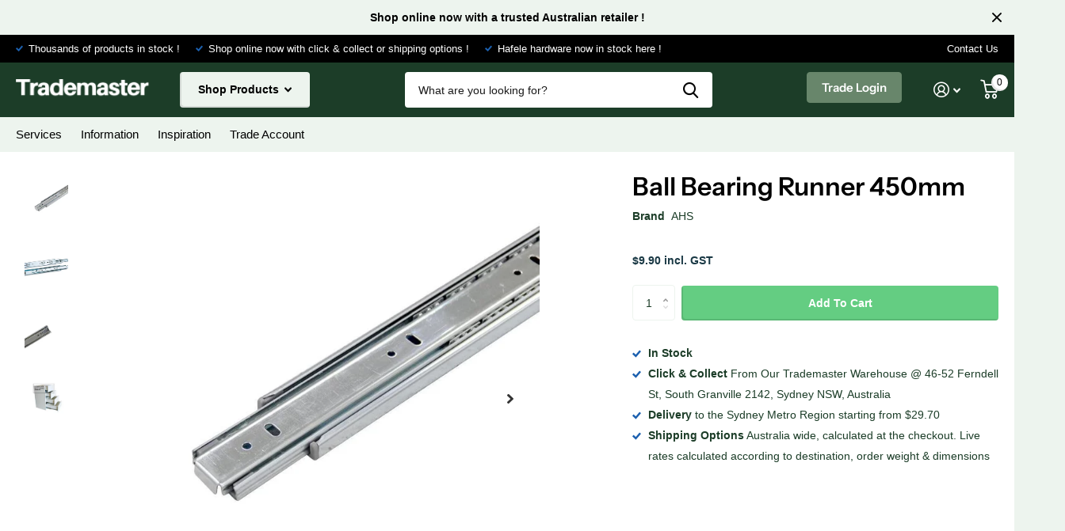

--- FILE ---
content_type: text/html; charset=utf-8
request_url: https://trademaster.au/products/ball-bearing-runner-450mm
body_size: 31437
content:
<!doctype html>
<html lang="en" data-theme="xtra" dir="ltr" class="no-js  ">
	<head>
		<meta charset="utf-8">
		<meta http-equiv="x-ua-compatible" content="ie=edge"><meta name="theme-color" content="">
		<meta name="MobileOptimized" content="320">
		<meta name="HandheldFriendly" content="true">
		<meta name="viewport" content="width=device-width, initial-scale=1, minimum-scale=1, maximum-scale=5, viewport-fit=cover, shrink-to-fit=no">
		<meta name="msapplication-config" content="//trademaster.au/cdn/shop/t/55/assets/browserconfig.xml?v=52024572095365081671708471930">
		<link rel="canonical" href="https://trademaster.au/products/ball-bearing-runner-450mm">
    <link rel="preconnect" href="https://cdn.shopify.com" crossorigin>
		<link rel="preconnect" href="https://fonts.shopifycdn.com" crossorigin><link rel="preload" as="style" href="//trademaster.au/cdn/shop/t/55/assets/screen.css?v=105770375021853942391708471930">
		<link rel="preload" as="style" href="//trademaster.au/cdn/shop/t/55/assets/screen-settings.css?v=117401067490319309511764488128">
		
		<link rel="preload" as="font" href="//trademaster.au/cdn/fonts/instrument_sans/instrumentsans_n6.27dc66245013a6f7f317d383a3cc9a0c347fb42d.woff2" type="font/woff2" crossorigin>
    
		<link rel="preload" as="font" href="//trademaster.au/cdn/shop/t/55/assets/icomoon.woff2?v=142692698157823554481708471930" crossorigin>
		<link media="screen" rel="stylesheet" href="//trademaster.au/cdn/shop/t/55/assets/screen.css?v=105770375021853942391708471930" id="core-css">
		
		<noscript><link rel="stylesheet" href="//trademaster.au/cdn/shop/t/55/assets/async-menu.css?v=112742799900109562421708471930"></noscript><link media="screen" rel="stylesheet" href="//trademaster.au/cdn/shop/t/55/assets/page-product.css?v=45184997565101531571708471930" id="product-css"><link media="screen" rel="stylesheet" href="//trademaster.au/cdn/shop/t/55/assets/screen-settings.css?v=117401067490319309511764488128" id="custom-css">
<link rel="icon" href="//trademaster.au/cdn/shop/files/T_1.png?crop=center&height=32&v=1684060068&width=32" type="image/png">
			<link rel="mask-icon" href="safari-pinned-tab.svg" color="#333333">
			<link rel="apple-touch-icon" href="apple-touch-icon.png"><link rel="manifest" href="//trademaster.au/cdn/shop/t/55/assets/manifest.json?v=69675086569049310631708471930">
		<link rel="preconnect" href="//cdn.shopify.com">
		<script>document.documentElement.classList.remove('no-js');</script>
		<meta name="msapplication-config" content="//trademaster.au/cdn/shop/t/55/assets/browserconfig.xml?v=52024572095365081671708471930">
<meta property="og:title" content="Ball Bearing Runner 450mm">
<meta property="og:type" content="product">
<meta property="og:description" content="1 x Set of highly durable ball bearing drawer slides Full extension for complete drawer access Heavy Duty ball bearing construction Zinc Plated 1 x Set of runners fits on 1 individual drawer box 450mm (Length) x 45mm (Height) x 12.3mm (Thick) Note: allow a 13mm gap on each side of the drawer box for the runner to fit. ">
<meta property="og:site_name" content="Trademaster">
<meta property="og:url" content="https://trademaster.au/products/ball-bearing-runner-450mm">

  
  <meta property="product:price:amount" content="$9.90">
  <meta property="og:price:amount" content="$9.90">
  <meta property="og:price:currency" content="AUD">
  <meta property="og:availability" content="instock" />

<meta property="og:image" content="//trademaster.au/cdn/shop/products/Ball-Bearing-Runners-4_47fbe2c1-b747-44cf-8c7a-29f662f471e1.jpg?crop=center&height=500&v=1661991881&width=600">

<meta name="twitter:title" content="Ball Bearing Runner 450mm">
<meta name="twitter:description" content="1 x Set of highly durable ball bearing drawer slides Full extension for complete drawer access Heavy Duty ball bearing construction Zinc Plated 1 x Set of runners fits on 1 individual drawer box 450mm (Length) x 45mm (Height) x 12.3mm (Thick) Note: allow a 13mm gap on each side of the drawer box for the runner to fit. ">
<meta name="twitter:site" content="Trademaster">

<meta property="twitter:image" content="//trademaster.au/cdn/shop/products/Ball-Bearing-Runners-4_47fbe2c1-b747-44cf-8c7a-29f662f471e1.jpg?crop=center&height=500&v=1661991881&width=600">
<script type="application/ld+json">
  [{
        "@context": "http://schema.org",
        "@type": "Product",
        "name": "Ball Bearing Runner 450mm",
        "url": "https://trademaster.au/products/ball-bearing-runner-450mm","brand": { "@type": "Brand", "name": "AHS" },"description": "1 x Set of highly durable ball bearing drawer slides\nFull extension for complete drawer access\nHeavy Duty ball bearing construction\nZinc Plated\n1 x Set of runners fits on 1 individual drawer box\n450mm (Length) x 45mm (Height) x 12.3mm (Thick)\nNote: allow a 13mm gap on each side of the drawer box for the runner to fit. \nBy AHS, distributed in Australia by Trademaster","image": "//trademaster.au/cdn/shop/products/Ball-Bearing-Runners-4_47fbe2c1-b747-44cf-8c7a-29f662f471e1.jpg?crop=center&height=500&v=1661991881&width=600","sku": "RUNNBB450","offers": {
          "@type": "Offer",
          "price": "9.90",
          "url": "https://trademaster.au/products/ball-bearing-runner-450mm",
          "priceValidUntil": "2027-02-04",
          "priceCurrency": "AUD"}
      },{
      "@context": "http://schema.org/",
      "@type": "Organization",
      "url": "https://trademaster.au/products/ball-bearing-runner-450mm",
      "name": "Trademaster",
      "legalName": "Trademaster",
      "description": "1 x Set of highly durable ball bearing drawer slides Full extension for complete drawer access Heavy Duty ball bearing construction Zinc Plated 1 x Set of runners fits on 1 individual drawer box 450mm (Length) x 45mm (Height) x 12.3mm (Thick) Note: allow a 13mm gap on each side of the drawer box for the runner to fit. ","contactPoint": {
        "@type": "ContactPoint",
        "contactType": "Customer service",
        "telephone": "1300664584"
      },
      "address": {
        "@type": "PostalAddress",
        "streetAddress": "46-52 Ferndell Street",
        "addressLocality": "South Granville",
        "postalCode": "2142",
        "addressCountry": "AUSTRALIA"
      }
    },
    {
      "@context": "http://schema.org",
      "@type": "WebSite",
      "url": "https://trademaster.au/products/ball-bearing-runner-450mm",
      "name": "Trademaster",
      "description": "1 x Set of highly durable ball bearing drawer slides Full extension for complete drawer access Heavy Duty ball bearing construction Zinc Plated 1 x Set of runners fits on 1 individual drawer box 450mm (Length) x 45mm (Height) x 12.3mm (Thick) Note: allow a 13mm gap on each side of the drawer box for the runner to fit. ",
      "author": [
        {
          "@type": "Organization",
          "url": "https://www.someoneyouknow.online",
          "name": "Someoneyouknow",
          "address": {
            "@type": "PostalAddress",
            "streetAddress": "Wilhelminaplein 25",
            "addressLocality": "Eindhoven",
            "addressRegion": "NB",
            "postalCode": "5611 HG",
            "addressCountry": "NL"
          }
        }
      ]
    }
  ]
</script>

		<script>window.performance && window.performance.mark && window.performance.mark('shopify.content_for_header.start');</script><meta name="google-site-verification" content="z5_jO5uc89U0VxsieQ2gQBRL79i0ATZu87TXSJhnJaE">
<meta name="facebook-domain-verification" content="xi0acolrsetkst58kfihf3stetqc6b">
<meta id="shopify-digital-wallet" name="shopify-digital-wallet" content="/57818611764/digital_wallets/dialog">
<meta name="shopify-checkout-api-token" content="be190cc6dfaeebbaf9c641456ca6d9ed">
<meta id="in-context-paypal-metadata" data-shop-id="57818611764" data-venmo-supported="false" data-environment="production" data-locale="en_US" data-paypal-v4="true" data-currency="AUD">
<link rel="alternate" type="application/json+oembed" href="https://trademaster.au/products/ball-bearing-runner-450mm.oembed">
<script async="async" src="/checkouts/internal/preloads.js?locale=en-AU"></script>
<link rel="preconnect" href="https://shop.app" crossorigin="anonymous">
<script async="async" src="https://shop.app/checkouts/internal/preloads.js?locale=en-AU&shop_id=57818611764" crossorigin="anonymous"></script>
<script id="apple-pay-shop-capabilities" type="application/json">{"shopId":57818611764,"countryCode":"AU","currencyCode":"AUD","merchantCapabilities":["supports3DS"],"merchantId":"gid:\/\/shopify\/Shop\/57818611764","merchantName":"Trademaster","requiredBillingContactFields":["postalAddress","email","phone"],"requiredShippingContactFields":["postalAddress","email","phone"],"shippingType":"shipping","supportedNetworks":["visa","masterCard","amex","jcb"],"total":{"type":"pending","label":"Trademaster","amount":"1.00"},"shopifyPaymentsEnabled":true,"supportsSubscriptions":true}</script>
<script id="shopify-features" type="application/json">{"accessToken":"be190cc6dfaeebbaf9c641456ca6d9ed","betas":["rich-media-storefront-analytics"],"domain":"trademaster.au","predictiveSearch":true,"shopId":57818611764,"locale":"en"}</script>
<script>var Shopify = Shopify || {};
Shopify.shop = "trademasterau.myshopify.com";
Shopify.locale = "en";
Shopify.currency = {"active":"AUD","rate":"1.0"};
Shopify.country = "AU";
Shopify.theme = {"name":"Volume Prices + MOQ Trademaster.au - Xtra 2-24","id":132539023412,"schema_name":"Xtra","schema_version":"1.1.2","theme_store_id":1609,"role":"main"};
Shopify.theme.handle = "null";
Shopify.theme.style = {"id":null,"handle":null};
Shopify.cdnHost = "trademaster.au/cdn";
Shopify.routes = Shopify.routes || {};
Shopify.routes.root = "/";</script>
<script type="module">!function(o){(o.Shopify=o.Shopify||{}).modules=!0}(window);</script>
<script>!function(o){function n(){var o=[];function n(){o.push(Array.prototype.slice.apply(arguments))}return n.q=o,n}var t=o.Shopify=o.Shopify||{};t.loadFeatures=n(),t.autoloadFeatures=n()}(window);</script>
<script>
  window.ShopifyPay = window.ShopifyPay || {};
  window.ShopifyPay.apiHost = "shop.app\/pay";
  window.ShopifyPay.redirectState = null;
</script>
<script id="shop-js-analytics" type="application/json">{"pageType":"product"}</script>
<script defer="defer" async type="module" src="//trademaster.au/cdn/shopifycloud/shop-js/modules/v2/client.init-shop-cart-sync_BN7fPSNr.en.esm.js"></script>
<script defer="defer" async type="module" src="//trademaster.au/cdn/shopifycloud/shop-js/modules/v2/chunk.common_Cbph3Kss.esm.js"></script>
<script defer="defer" async type="module" src="//trademaster.au/cdn/shopifycloud/shop-js/modules/v2/chunk.modal_DKumMAJ1.esm.js"></script>
<script type="module">
  await import("//trademaster.au/cdn/shopifycloud/shop-js/modules/v2/client.init-shop-cart-sync_BN7fPSNr.en.esm.js");
await import("//trademaster.au/cdn/shopifycloud/shop-js/modules/v2/chunk.common_Cbph3Kss.esm.js");
await import("//trademaster.au/cdn/shopifycloud/shop-js/modules/v2/chunk.modal_DKumMAJ1.esm.js");

  window.Shopify.SignInWithShop?.initShopCartSync?.({"fedCMEnabled":true,"windoidEnabled":true});

</script>
<script>
  window.Shopify = window.Shopify || {};
  if (!window.Shopify.featureAssets) window.Shopify.featureAssets = {};
  window.Shopify.featureAssets['shop-js'] = {"shop-cart-sync":["modules/v2/client.shop-cart-sync_CJVUk8Jm.en.esm.js","modules/v2/chunk.common_Cbph3Kss.esm.js","modules/v2/chunk.modal_DKumMAJ1.esm.js"],"init-fed-cm":["modules/v2/client.init-fed-cm_7Fvt41F4.en.esm.js","modules/v2/chunk.common_Cbph3Kss.esm.js","modules/v2/chunk.modal_DKumMAJ1.esm.js"],"init-shop-email-lookup-coordinator":["modules/v2/client.init-shop-email-lookup-coordinator_Cc088_bR.en.esm.js","modules/v2/chunk.common_Cbph3Kss.esm.js","modules/v2/chunk.modal_DKumMAJ1.esm.js"],"init-windoid":["modules/v2/client.init-windoid_hPopwJRj.en.esm.js","modules/v2/chunk.common_Cbph3Kss.esm.js","modules/v2/chunk.modal_DKumMAJ1.esm.js"],"shop-button":["modules/v2/client.shop-button_B0jaPSNF.en.esm.js","modules/v2/chunk.common_Cbph3Kss.esm.js","modules/v2/chunk.modal_DKumMAJ1.esm.js"],"shop-cash-offers":["modules/v2/client.shop-cash-offers_DPIskqss.en.esm.js","modules/v2/chunk.common_Cbph3Kss.esm.js","modules/v2/chunk.modal_DKumMAJ1.esm.js"],"shop-toast-manager":["modules/v2/client.shop-toast-manager_CK7RT69O.en.esm.js","modules/v2/chunk.common_Cbph3Kss.esm.js","modules/v2/chunk.modal_DKumMAJ1.esm.js"],"init-shop-cart-sync":["modules/v2/client.init-shop-cart-sync_BN7fPSNr.en.esm.js","modules/v2/chunk.common_Cbph3Kss.esm.js","modules/v2/chunk.modal_DKumMAJ1.esm.js"],"init-customer-accounts-sign-up":["modules/v2/client.init-customer-accounts-sign-up_CfPf4CXf.en.esm.js","modules/v2/client.shop-login-button_DeIztwXF.en.esm.js","modules/v2/chunk.common_Cbph3Kss.esm.js","modules/v2/chunk.modal_DKumMAJ1.esm.js"],"pay-button":["modules/v2/client.pay-button_CgIwFSYN.en.esm.js","modules/v2/chunk.common_Cbph3Kss.esm.js","modules/v2/chunk.modal_DKumMAJ1.esm.js"],"init-customer-accounts":["modules/v2/client.init-customer-accounts_DQ3x16JI.en.esm.js","modules/v2/client.shop-login-button_DeIztwXF.en.esm.js","modules/v2/chunk.common_Cbph3Kss.esm.js","modules/v2/chunk.modal_DKumMAJ1.esm.js"],"avatar":["modules/v2/client.avatar_BTnouDA3.en.esm.js"],"init-shop-for-new-customer-accounts":["modules/v2/client.init-shop-for-new-customer-accounts_CsZy_esa.en.esm.js","modules/v2/client.shop-login-button_DeIztwXF.en.esm.js","modules/v2/chunk.common_Cbph3Kss.esm.js","modules/v2/chunk.modal_DKumMAJ1.esm.js"],"shop-follow-button":["modules/v2/client.shop-follow-button_BRMJjgGd.en.esm.js","modules/v2/chunk.common_Cbph3Kss.esm.js","modules/v2/chunk.modal_DKumMAJ1.esm.js"],"checkout-modal":["modules/v2/client.checkout-modal_B9Drz_yf.en.esm.js","modules/v2/chunk.common_Cbph3Kss.esm.js","modules/v2/chunk.modal_DKumMAJ1.esm.js"],"shop-login-button":["modules/v2/client.shop-login-button_DeIztwXF.en.esm.js","modules/v2/chunk.common_Cbph3Kss.esm.js","modules/v2/chunk.modal_DKumMAJ1.esm.js"],"lead-capture":["modules/v2/client.lead-capture_DXYzFM3R.en.esm.js","modules/v2/chunk.common_Cbph3Kss.esm.js","modules/v2/chunk.modal_DKumMAJ1.esm.js"],"shop-login":["modules/v2/client.shop-login_CA5pJqmO.en.esm.js","modules/v2/chunk.common_Cbph3Kss.esm.js","modules/v2/chunk.modal_DKumMAJ1.esm.js"],"payment-terms":["modules/v2/client.payment-terms_BxzfvcZJ.en.esm.js","modules/v2/chunk.common_Cbph3Kss.esm.js","modules/v2/chunk.modal_DKumMAJ1.esm.js"]};
</script>
<script>(function() {
  var isLoaded = false;
  function asyncLoad() {
    if (isLoaded) return;
    isLoaded = true;
    var urls = ["https:\/\/sbzstag.cirkleinc.com\/?shop=trademasterau.myshopify.com","https:\/\/sapp.multivariants.com\/gate\/out\/sys\/js\/init.js?shop=trademasterau.myshopify.com"];
    for (var i = 0; i < urls.length; i++) {
      var s = document.createElement('script');
      s.type = 'text/javascript';
      s.async = true;
      s.src = urls[i];
      var x = document.getElementsByTagName('script')[0];
      x.parentNode.insertBefore(s, x);
    }
  };
  if(window.attachEvent) {
    window.attachEvent('onload', asyncLoad);
  } else {
    window.addEventListener('load', asyncLoad, false);
  }
})();</script>
<script id="__st">var __st={"a":57818611764,"offset":39600,"reqid":"6d899b30-bc01-4b99-ba3d-3ce0d11f25ab-1770102949","pageurl":"trademaster.au\/products\/ball-bearing-runner-450mm","u":"e809446a05a6","p":"product","rtyp":"product","rid":6763654381620};</script>
<script>window.ShopifyPaypalV4VisibilityTracking = true;</script>
<script id="captcha-bootstrap">!function(){'use strict';const t='contact',e='account',n='new_comment',o=[[t,t],['blogs',n],['comments',n],[t,'customer']],c=[[e,'customer_login'],[e,'guest_login'],[e,'recover_customer_password'],[e,'create_customer']],r=t=>t.map((([t,e])=>`form[action*='/${t}']:not([data-nocaptcha='true']) input[name='form_type'][value='${e}']`)).join(','),a=t=>()=>t?[...document.querySelectorAll(t)].map((t=>t.form)):[];function s(){const t=[...o],e=r(t);return a(e)}const i='password',u='form_key',d=['recaptcha-v3-token','g-recaptcha-response','h-captcha-response',i],f=()=>{try{return window.sessionStorage}catch{return}},m='__shopify_v',_=t=>t.elements[u];function p(t,e,n=!1){try{const o=window.sessionStorage,c=JSON.parse(o.getItem(e)),{data:r}=function(t){const{data:e,action:n}=t;return t[m]||n?{data:e,action:n}:{data:t,action:n}}(c);for(const[e,n]of Object.entries(r))t.elements[e]&&(t.elements[e].value=n);n&&o.removeItem(e)}catch(o){console.error('form repopulation failed',{error:o})}}const l='form_type',E='cptcha';function T(t){t.dataset[E]=!0}const w=window,h=w.document,L='Shopify',v='ce_forms',y='captcha';let A=!1;((t,e)=>{const n=(g='f06e6c50-85a8-45c8-87d0-21a2b65856fe',I='https://cdn.shopify.com/shopifycloud/storefront-forms-hcaptcha/ce_storefront_forms_captcha_hcaptcha.v1.5.2.iife.js',D={infoText:'Protected by hCaptcha',privacyText:'Privacy',termsText:'Terms'},(t,e,n)=>{const o=w[L][v],c=o.bindForm;if(c)return c(t,g,e,D).then(n);var r;o.q.push([[t,g,e,D],n]),r=I,A||(h.body.append(Object.assign(h.createElement('script'),{id:'captcha-provider',async:!0,src:r})),A=!0)});var g,I,D;w[L]=w[L]||{},w[L][v]=w[L][v]||{},w[L][v].q=[],w[L][y]=w[L][y]||{},w[L][y].protect=function(t,e){n(t,void 0,e),T(t)},Object.freeze(w[L][y]),function(t,e,n,w,h,L){const[v,y,A,g]=function(t,e,n){const i=e?o:[],u=t?c:[],d=[...i,...u],f=r(d),m=r(i),_=r(d.filter((([t,e])=>n.includes(e))));return[a(f),a(m),a(_),s()]}(w,h,L),I=t=>{const e=t.target;return e instanceof HTMLFormElement?e:e&&e.form},D=t=>v().includes(t);t.addEventListener('submit',(t=>{const e=I(t);if(!e)return;const n=D(e)&&!e.dataset.hcaptchaBound&&!e.dataset.recaptchaBound,o=_(e),c=g().includes(e)&&(!o||!o.value);(n||c)&&t.preventDefault(),c&&!n&&(function(t){try{if(!f())return;!function(t){const e=f();if(!e)return;const n=_(t);if(!n)return;const o=n.value;o&&e.removeItem(o)}(t);const e=Array.from(Array(32),(()=>Math.random().toString(36)[2])).join('');!function(t,e){_(t)||t.append(Object.assign(document.createElement('input'),{type:'hidden',name:u})),t.elements[u].value=e}(t,e),function(t,e){const n=f();if(!n)return;const o=[...t.querySelectorAll(`input[type='${i}']`)].map((({name:t})=>t)),c=[...d,...o],r={};for(const[a,s]of new FormData(t).entries())c.includes(a)||(r[a]=s);n.setItem(e,JSON.stringify({[m]:1,action:t.action,data:r}))}(t,e)}catch(e){console.error('failed to persist form',e)}}(e),e.submit())}));const S=(t,e)=>{t&&!t.dataset[E]&&(n(t,e.some((e=>e===t))),T(t))};for(const o of['focusin','change'])t.addEventListener(o,(t=>{const e=I(t);D(e)&&S(e,y())}));const B=e.get('form_key'),M=e.get(l),P=B&&M;t.addEventListener('DOMContentLoaded',(()=>{const t=y();if(P)for(const e of t)e.elements[l].value===M&&p(e,B);[...new Set([...A(),...v().filter((t=>'true'===t.dataset.shopifyCaptcha))])].forEach((e=>S(e,t)))}))}(h,new URLSearchParams(w.location.search),n,t,e,['guest_login'])})(!1,!0)}();</script>
<script integrity="sha256-4kQ18oKyAcykRKYeNunJcIwy7WH5gtpwJnB7kiuLZ1E=" data-source-attribution="shopify.loadfeatures" defer="defer" src="//trademaster.au/cdn/shopifycloud/storefront/assets/storefront/load_feature-a0a9edcb.js" crossorigin="anonymous"></script>
<script crossorigin="anonymous" defer="defer" src="//trademaster.au/cdn/shopifycloud/storefront/assets/shopify_pay/storefront-65b4c6d7.js?v=20250812"></script>
<script data-source-attribution="shopify.dynamic_checkout.dynamic.init">var Shopify=Shopify||{};Shopify.PaymentButton=Shopify.PaymentButton||{isStorefrontPortableWallets:!0,init:function(){window.Shopify.PaymentButton.init=function(){};var t=document.createElement("script");t.src="https://trademaster.au/cdn/shopifycloud/portable-wallets/latest/portable-wallets.en.js",t.type="module",document.head.appendChild(t)}};
</script>
<script data-source-attribution="shopify.dynamic_checkout.buyer_consent">
  function portableWalletsHideBuyerConsent(e){var t=document.getElementById("shopify-buyer-consent"),n=document.getElementById("shopify-subscription-policy-button");t&&n&&(t.classList.add("hidden"),t.setAttribute("aria-hidden","true"),n.removeEventListener("click",e))}function portableWalletsShowBuyerConsent(e){var t=document.getElementById("shopify-buyer-consent"),n=document.getElementById("shopify-subscription-policy-button");t&&n&&(t.classList.remove("hidden"),t.removeAttribute("aria-hidden"),n.addEventListener("click",e))}window.Shopify?.PaymentButton&&(window.Shopify.PaymentButton.hideBuyerConsent=portableWalletsHideBuyerConsent,window.Shopify.PaymentButton.showBuyerConsent=portableWalletsShowBuyerConsent);
</script>
<script data-source-attribution="shopify.dynamic_checkout.cart.bootstrap">document.addEventListener("DOMContentLoaded",(function(){function t(){return document.querySelector("shopify-accelerated-checkout-cart, shopify-accelerated-checkout")}if(t())Shopify.PaymentButton.init();else{new MutationObserver((function(e,n){t()&&(Shopify.PaymentButton.init(),n.disconnect())})).observe(document.body,{childList:!0,subtree:!0})}}));
</script>
<link id="shopify-accelerated-checkout-styles" rel="stylesheet" media="screen" href="https://trademaster.au/cdn/shopifycloud/portable-wallets/latest/accelerated-checkout-backwards-compat.css" crossorigin="anonymous">
<style id="shopify-accelerated-checkout-cart">
        #shopify-buyer-consent {
  margin-top: 1em;
  display: inline-block;
  width: 100%;
}

#shopify-buyer-consent.hidden {
  display: none;
}

#shopify-subscription-policy-button {
  background: none;
  border: none;
  padding: 0;
  text-decoration: underline;
  font-size: inherit;
  cursor: pointer;
}

#shopify-subscription-policy-button::before {
  box-shadow: none;
}

      </style>

<script>window.performance && window.performance.mark && window.performance.mark('shopify.content_for_header.end');</script>
		<style>
.pickup { display: none !important;}
.f8pr-variant-selection label { display: block !important; }
html:not(.no-js) .js-hidden {
    display: none !important;
}
</style>
  

	
<script>
    
    
    
    
    var gsf_conversion_data = {page_type : 'product', event : 'view_item', data : {product_data : [{variant_id : 40043342889012, product_id : 6763654381620, name : "Ball Bearing Runner 450mm", price : "9.90", currency : "AUD", sku : "RUNNBB450", brand : "AHS", variant : "Default Title", category : "Drawer Runners &amp; Slides", quantity : "-290" }], total_price : "9.90", shop_currency : "AUD"}};
    
</script>
<!-- BEGIN app block: shopify://apps/smart-seo/blocks/smartseo/7b0a6064-ca2e-4392-9a1d-8c43c942357b --><meta name="smart-seo-integrated" content="true" /><!-- metatagsSavedToSEOFields:  --><!-- BEGIN app snippet: smartseo.custom.schemas.jsonld --><!-- END app snippet --><!-- BEGIN app snippet: smartseo.product.metatags --><!-- product_seo_template_metafield:  --><title>Ball Bearing Runner 450mm</title>
<meta name="description" content="1 x Set of highly durable ball bearing drawer slides Full extension for complete drawer access Heavy Duty ball bearing construction Zinc Plated 1 x Set of runners fits on 1 individual drawer box 450mm (Length) x 45mm (Height) x 12.3mm (Thick) Note: allow a 13mm gap on each side of the drawer box for the runner to fit. " />
<meta name="smartseo-timestamp" content="0" /><!-- END app snippet --><!-- END app block --><link href="https://monorail-edge.shopifysvc.com" rel="dns-prefetch">
<script>(function(){if ("sendBeacon" in navigator && "performance" in window) {try {var session_token_from_headers = performance.getEntriesByType('navigation')[0].serverTiming.find(x => x.name == '_s').description;} catch {var session_token_from_headers = undefined;}var session_cookie_matches = document.cookie.match(/_shopify_s=([^;]*)/);var session_token_from_cookie = session_cookie_matches && session_cookie_matches.length === 2 ? session_cookie_matches[1] : "";var session_token = session_token_from_headers || session_token_from_cookie || "";function handle_abandonment_event(e) {var entries = performance.getEntries().filter(function(entry) {return /monorail-edge.shopifysvc.com/.test(entry.name);});if (!window.abandonment_tracked && entries.length === 0) {window.abandonment_tracked = true;var currentMs = Date.now();var navigation_start = performance.timing.navigationStart;var payload = {shop_id: 57818611764,url: window.location.href,navigation_start,duration: currentMs - navigation_start,session_token,page_type: "product"};window.navigator.sendBeacon("https://monorail-edge.shopifysvc.com/v1/produce", JSON.stringify({schema_id: "online_store_buyer_site_abandonment/1.1",payload: payload,metadata: {event_created_at_ms: currentMs,event_sent_at_ms: currentMs}}));}}window.addEventListener('pagehide', handle_abandonment_event);}}());</script>
<script id="web-pixels-manager-setup">(function e(e,d,r,n,o){if(void 0===o&&(o={}),!Boolean(null===(a=null===(i=window.Shopify)||void 0===i?void 0:i.analytics)||void 0===a?void 0:a.replayQueue)){var i,a;window.Shopify=window.Shopify||{};var t=window.Shopify;t.analytics=t.analytics||{};var s=t.analytics;s.replayQueue=[],s.publish=function(e,d,r){return s.replayQueue.push([e,d,r]),!0};try{self.performance.mark("wpm:start")}catch(e){}var l=function(){var e={modern:/Edge?\/(1{2}[4-9]|1[2-9]\d|[2-9]\d{2}|\d{4,})\.\d+(\.\d+|)|Firefox\/(1{2}[4-9]|1[2-9]\d|[2-9]\d{2}|\d{4,})\.\d+(\.\d+|)|Chrom(ium|e)\/(9{2}|\d{3,})\.\d+(\.\d+|)|(Maci|X1{2}).+ Version\/(15\.\d+|(1[6-9]|[2-9]\d|\d{3,})\.\d+)([,.]\d+|)( \(\w+\)|)( Mobile\/\w+|) Safari\/|Chrome.+OPR\/(9{2}|\d{3,})\.\d+\.\d+|(CPU[ +]OS|iPhone[ +]OS|CPU[ +]iPhone|CPU IPhone OS|CPU iPad OS)[ +]+(15[._]\d+|(1[6-9]|[2-9]\d|\d{3,})[._]\d+)([._]\d+|)|Android:?[ /-](13[3-9]|1[4-9]\d|[2-9]\d{2}|\d{4,})(\.\d+|)(\.\d+|)|Android.+Firefox\/(13[5-9]|1[4-9]\d|[2-9]\d{2}|\d{4,})\.\d+(\.\d+|)|Android.+Chrom(ium|e)\/(13[3-9]|1[4-9]\d|[2-9]\d{2}|\d{4,})\.\d+(\.\d+|)|SamsungBrowser\/([2-9]\d|\d{3,})\.\d+/,legacy:/Edge?\/(1[6-9]|[2-9]\d|\d{3,})\.\d+(\.\d+|)|Firefox\/(5[4-9]|[6-9]\d|\d{3,})\.\d+(\.\d+|)|Chrom(ium|e)\/(5[1-9]|[6-9]\d|\d{3,})\.\d+(\.\d+|)([\d.]+$|.*Safari\/(?![\d.]+ Edge\/[\d.]+$))|(Maci|X1{2}).+ Version\/(10\.\d+|(1[1-9]|[2-9]\d|\d{3,})\.\d+)([,.]\d+|)( \(\w+\)|)( Mobile\/\w+|) Safari\/|Chrome.+OPR\/(3[89]|[4-9]\d|\d{3,})\.\d+\.\d+|(CPU[ +]OS|iPhone[ +]OS|CPU[ +]iPhone|CPU IPhone OS|CPU iPad OS)[ +]+(10[._]\d+|(1[1-9]|[2-9]\d|\d{3,})[._]\d+)([._]\d+|)|Android:?[ /-](13[3-9]|1[4-9]\d|[2-9]\d{2}|\d{4,})(\.\d+|)(\.\d+|)|Mobile Safari.+OPR\/([89]\d|\d{3,})\.\d+\.\d+|Android.+Firefox\/(13[5-9]|1[4-9]\d|[2-9]\d{2}|\d{4,})\.\d+(\.\d+|)|Android.+Chrom(ium|e)\/(13[3-9]|1[4-9]\d|[2-9]\d{2}|\d{4,})\.\d+(\.\d+|)|Android.+(UC? ?Browser|UCWEB|U3)[ /]?(15\.([5-9]|\d{2,})|(1[6-9]|[2-9]\d|\d{3,})\.\d+)\.\d+|SamsungBrowser\/(5\.\d+|([6-9]|\d{2,})\.\d+)|Android.+MQ{2}Browser\/(14(\.(9|\d{2,})|)|(1[5-9]|[2-9]\d|\d{3,})(\.\d+|))(\.\d+|)|K[Aa][Ii]OS\/(3\.\d+|([4-9]|\d{2,})\.\d+)(\.\d+|)/},d=e.modern,r=e.legacy,n=navigator.userAgent;return n.match(d)?"modern":n.match(r)?"legacy":"unknown"}(),u="modern"===l?"modern":"legacy",c=(null!=n?n:{modern:"",legacy:""})[u],f=function(e){return[e.baseUrl,"/wpm","/b",e.hashVersion,"modern"===e.buildTarget?"m":"l",".js"].join("")}({baseUrl:d,hashVersion:r,buildTarget:u}),m=function(e){var d=e.version,r=e.bundleTarget,n=e.surface,o=e.pageUrl,i=e.monorailEndpoint;return{emit:function(e){var a=e.status,t=e.errorMsg,s=(new Date).getTime(),l=JSON.stringify({metadata:{event_sent_at_ms:s},events:[{schema_id:"web_pixels_manager_load/3.1",payload:{version:d,bundle_target:r,page_url:o,status:a,surface:n,error_msg:t},metadata:{event_created_at_ms:s}}]});if(!i)return console&&console.warn&&console.warn("[Web Pixels Manager] No Monorail endpoint provided, skipping logging."),!1;try{return self.navigator.sendBeacon.bind(self.navigator)(i,l)}catch(e){}var u=new XMLHttpRequest;try{return u.open("POST",i,!0),u.setRequestHeader("Content-Type","text/plain"),u.send(l),!0}catch(e){return console&&console.warn&&console.warn("[Web Pixels Manager] Got an unhandled error while logging to Monorail."),!1}}}}({version:r,bundleTarget:l,surface:e.surface,pageUrl:self.location.href,monorailEndpoint:e.monorailEndpoint});try{o.browserTarget=l,function(e){var d=e.src,r=e.async,n=void 0===r||r,o=e.onload,i=e.onerror,a=e.sri,t=e.scriptDataAttributes,s=void 0===t?{}:t,l=document.createElement("script"),u=document.querySelector("head"),c=document.querySelector("body");if(l.async=n,l.src=d,a&&(l.integrity=a,l.crossOrigin="anonymous"),s)for(var f in s)if(Object.prototype.hasOwnProperty.call(s,f))try{l.dataset[f]=s[f]}catch(e){}if(o&&l.addEventListener("load",o),i&&l.addEventListener("error",i),u)u.appendChild(l);else{if(!c)throw new Error("Did not find a head or body element to append the script");c.appendChild(l)}}({src:f,async:!0,onload:function(){if(!function(){var e,d;return Boolean(null===(d=null===(e=window.Shopify)||void 0===e?void 0:e.analytics)||void 0===d?void 0:d.initialized)}()){var d=window.webPixelsManager.init(e)||void 0;if(d){var r=window.Shopify.analytics;r.replayQueue.forEach((function(e){var r=e[0],n=e[1],o=e[2];d.publishCustomEvent(r,n,o)})),r.replayQueue=[],r.publish=d.publishCustomEvent,r.visitor=d.visitor,r.initialized=!0}}},onerror:function(){return m.emit({status:"failed",errorMsg:"".concat(f," has failed to load")})},sri:function(e){var d=/^sha384-[A-Za-z0-9+/=]+$/;return"string"==typeof e&&d.test(e)}(c)?c:"",scriptDataAttributes:o}),m.emit({status:"loading"})}catch(e){m.emit({status:"failed",errorMsg:(null==e?void 0:e.message)||"Unknown error"})}}})({shopId: 57818611764,storefrontBaseUrl: "https://trademaster.au",extensionsBaseUrl: "https://extensions.shopifycdn.com/cdn/shopifycloud/web-pixels-manager",monorailEndpoint: "https://monorail-edge.shopifysvc.com/unstable/produce_batch",surface: "storefront-renderer",enabledBetaFlags: ["2dca8a86"],webPixelsConfigList: [{"id":"1192886324","configuration":"{\"account_ID\":\"547616\",\"google_analytics_tracking_tag\":\"1\",\"measurement_id\":\"2\",\"api_secret\":\"3\",\"shop_settings\":\"{\\\"custom_pixel_script\\\":\\\"https:\\\\\\\/\\\\\\\/storage.googleapis.com\\\\\\\/gsf-scripts\\\\\\\/custom-pixels\\\\\\\/trademasterau.js\\\"}\"}","eventPayloadVersion":"v1","runtimeContext":"LAX","scriptVersion":"c6b888297782ed4a1cba19cda43d6625","type":"APP","apiClientId":1558137,"privacyPurposes":[],"dataSharingAdjustments":{"protectedCustomerApprovalScopes":["read_customer_address","read_customer_email","read_customer_name","read_customer_personal_data","read_customer_phone"]}},{"id":"677249076","configuration":"{\"tagID\":\"2613438423983\"}","eventPayloadVersion":"v1","runtimeContext":"STRICT","scriptVersion":"18031546ee651571ed29edbe71a3550b","type":"APP","apiClientId":3009811,"privacyPurposes":["ANALYTICS","MARKETING","SALE_OF_DATA"],"dataSharingAdjustments":{"protectedCustomerApprovalScopes":["read_customer_address","read_customer_email","read_customer_name","read_customer_personal_data","read_customer_phone"]}},{"id":"461176884","configuration":"{\"config\":\"{\\\"pixel_id\\\":\\\"GT-NBBRPG5\\\",\\\"google_tag_ids\\\":[\\\"GT-NBBRPG5\\\"],\\\"target_country\\\":\\\"AU\\\",\\\"gtag_events\\\":[{\\\"type\\\":\\\"view_item\\\",\\\"action_label\\\":\\\"MC-FGL8GFH3ST\\\"},{\\\"type\\\":\\\"purchase\\\",\\\"action_label\\\":\\\"MC-FGL8GFH3ST\\\"},{\\\"type\\\":\\\"page_view\\\",\\\"action_label\\\":\\\"MC-FGL8GFH3ST\\\"}],\\\"enable_monitoring_mode\\\":false}\"}","eventPayloadVersion":"v1","runtimeContext":"OPEN","scriptVersion":"b2a88bafab3e21179ed38636efcd8a93","type":"APP","apiClientId":1780363,"privacyPurposes":[],"dataSharingAdjustments":{"protectedCustomerApprovalScopes":["read_customer_address","read_customer_email","read_customer_name","read_customer_personal_data","read_customer_phone"]}},{"id":"shopify-app-pixel","configuration":"{}","eventPayloadVersion":"v1","runtimeContext":"STRICT","scriptVersion":"0450","apiClientId":"shopify-pixel","type":"APP","privacyPurposes":["ANALYTICS","MARKETING"]},{"id":"shopify-custom-pixel","eventPayloadVersion":"v1","runtimeContext":"LAX","scriptVersion":"0450","apiClientId":"shopify-pixel","type":"CUSTOM","privacyPurposes":["ANALYTICS","MARKETING"]}],isMerchantRequest: false,initData: {"shop":{"name":"Trademaster","paymentSettings":{"currencyCode":"AUD"},"myshopifyDomain":"trademasterau.myshopify.com","countryCode":"AU","storefrontUrl":"https:\/\/trademaster.au"},"customer":null,"cart":null,"checkout":null,"productVariants":[{"price":{"amount":9.9,"currencyCode":"AUD"},"product":{"title":"Ball Bearing Runner 450mm","vendor":"AHS","id":"6763654381620","untranslatedTitle":"Ball Bearing Runner 450mm","url":"\/products\/ball-bearing-runner-450mm","type":"Drawer Runners \u0026 Slides"},"id":"40043342889012","image":{"src":"\/\/trademaster.au\/cdn\/shop\/products\/Ball-Bearing-Runners-4_47fbe2c1-b747-44cf-8c7a-29f662f471e1.jpg?v=1661991881"},"sku":"RUNNBB450","title":"Default Title","untranslatedTitle":"Default Title"}],"purchasingCompany":null},},"https://trademaster.au/cdn","3918e4e0wbf3ac3cepc5707306mb02b36c6",{"modern":"","legacy":""},{"shopId":"57818611764","storefrontBaseUrl":"https:\/\/trademaster.au","extensionBaseUrl":"https:\/\/extensions.shopifycdn.com\/cdn\/shopifycloud\/web-pixels-manager","surface":"storefront-renderer","enabledBetaFlags":"[\"2dca8a86\"]","isMerchantRequest":"false","hashVersion":"3918e4e0wbf3ac3cepc5707306mb02b36c6","publish":"custom","events":"[[\"page_viewed\",{}],[\"product_viewed\",{\"productVariant\":{\"price\":{\"amount\":9.9,\"currencyCode\":\"AUD\"},\"product\":{\"title\":\"Ball Bearing Runner 450mm\",\"vendor\":\"AHS\",\"id\":\"6763654381620\",\"untranslatedTitle\":\"Ball Bearing Runner 450mm\",\"url\":\"\/products\/ball-bearing-runner-450mm\",\"type\":\"Drawer Runners \u0026 Slides\"},\"id\":\"40043342889012\",\"image\":{\"src\":\"\/\/trademaster.au\/cdn\/shop\/products\/Ball-Bearing-Runners-4_47fbe2c1-b747-44cf-8c7a-29f662f471e1.jpg?v=1661991881\"},\"sku\":\"RUNNBB450\",\"title\":\"Default Title\",\"untranslatedTitle\":\"Default Title\"}}]]"});</script><script>
  window.ShopifyAnalytics = window.ShopifyAnalytics || {};
  window.ShopifyAnalytics.meta = window.ShopifyAnalytics.meta || {};
  window.ShopifyAnalytics.meta.currency = 'AUD';
  var meta = {"product":{"id":6763654381620,"gid":"gid:\/\/shopify\/Product\/6763654381620","vendor":"AHS","type":"Drawer Runners \u0026 Slides","handle":"ball-bearing-runner-450mm","variants":[{"id":40043342889012,"price":990,"name":"Ball Bearing Runner 450mm","public_title":null,"sku":"RUNNBB450"}],"remote":false},"page":{"pageType":"product","resourceType":"product","resourceId":6763654381620,"requestId":"6d899b30-bc01-4b99-ba3d-3ce0d11f25ab-1770102949"}};
  for (var attr in meta) {
    window.ShopifyAnalytics.meta[attr] = meta[attr];
  }
</script>
<script class="analytics">
  (function () {
    var customDocumentWrite = function(content) {
      var jquery = null;

      if (window.jQuery) {
        jquery = window.jQuery;
      } else if (window.Checkout && window.Checkout.$) {
        jquery = window.Checkout.$;
      }

      if (jquery) {
        jquery('body').append(content);
      }
    };

    var hasLoggedConversion = function(token) {
      if (token) {
        return document.cookie.indexOf('loggedConversion=' + token) !== -1;
      }
      return false;
    }

    var setCookieIfConversion = function(token) {
      if (token) {
        var twoMonthsFromNow = new Date(Date.now());
        twoMonthsFromNow.setMonth(twoMonthsFromNow.getMonth() + 2);

        document.cookie = 'loggedConversion=' + token + '; expires=' + twoMonthsFromNow;
      }
    }

    var trekkie = window.ShopifyAnalytics.lib = window.trekkie = window.trekkie || [];
    if (trekkie.integrations) {
      return;
    }
    trekkie.methods = [
      'identify',
      'page',
      'ready',
      'track',
      'trackForm',
      'trackLink'
    ];
    trekkie.factory = function(method) {
      return function() {
        var args = Array.prototype.slice.call(arguments);
        args.unshift(method);
        trekkie.push(args);
        return trekkie;
      };
    };
    for (var i = 0; i < trekkie.methods.length; i++) {
      var key = trekkie.methods[i];
      trekkie[key] = trekkie.factory(key);
    }
    trekkie.load = function(config) {
      trekkie.config = config || {};
      trekkie.config.initialDocumentCookie = document.cookie;
      var first = document.getElementsByTagName('script')[0];
      var script = document.createElement('script');
      script.type = 'text/javascript';
      script.onerror = function(e) {
        var scriptFallback = document.createElement('script');
        scriptFallback.type = 'text/javascript';
        scriptFallback.onerror = function(error) {
                var Monorail = {
      produce: function produce(monorailDomain, schemaId, payload) {
        var currentMs = new Date().getTime();
        var event = {
          schema_id: schemaId,
          payload: payload,
          metadata: {
            event_created_at_ms: currentMs,
            event_sent_at_ms: currentMs
          }
        };
        return Monorail.sendRequest("https://" + monorailDomain + "/v1/produce", JSON.stringify(event));
      },
      sendRequest: function sendRequest(endpointUrl, payload) {
        // Try the sendBeacon API
        if (window && window.navigator && typeof window.navigator.sendBeacon === 'function' && typeof window.Blob === 'function' && !Monorail.isIos12()) {
          var blobData = new window.Blob([payload], {
            type: 'text/plain'
          });

          if (window.navigator.sendBeacon(endpointUrl, blobData)) {
            return true;
          } // sendBeacon was not successful

        } // XHR beacon

        var xhr = new XMLHttpRequest();

        try {
          xhr.open('POST', endpointUrl);
          xhr.setRequestHeader('Content-Type', 'text/plain');
          xhr.send(payload);
        } catch (e) {
          console.log(e);
        }

        return false;
      },
      isIos12: function isIos12() {
        return window.navigator.userAgent.lastIndexOf('iPhone; CPU iPhone OS 12_') !== -1 || window.navigator.userAgent.lastIndexOf('iPad; CPU OS 12_') !== -1;
      }
    };
    Monorail.produce('monorail-edge.shopifysvc.com',
      'trekkie_storefront_load_errors/1.1',
      {shop_id: 57818611764,
      theme_id: 132539023412,
      app_name: "storefront",
      context_url: window.location.href,
      source_url: "//trademaster.au/cdn/s/trekkie.storefront.79098466c851f41c92951ae7d219bd75d823e9dd.min.js"});

        };
        scriptFallback.async = true;
        scriptFallback.src = '//trademaster.au/cdn/s/trekkie.storefront.79098466c851f41c92951ae7d219bd75d823e9dd.min.js';
        first.parentNode.insertBefore(scriptFallback, first);
      };
      script.async = true;
      script.src = '//trademaster.au/cdn/s/trekkie.storefront.79098466c851f41c92951ae7d219bd75d823e9dd.min.js';
      first.parentNode.insertBefore(script, first);
    };
    trekkie.load(
      {"Trekkie":{"appName":"storefront","development":false,"defaultAttributes":{"shopId":57818611764,"isMerchantRequest":null,"themeId":132539023412,"themeCityHash":"7306224763803241472","contentLanguage":"en","currency":"AUD"},"isServerSideCookieWritingEnabled":true,"monorailRegion":"shop_domain","enabledBetaFlags":["65f19447","b5387b81"]},"Session Attribution":{},"S2S":{"facebookCapiEnabled":false,"source":"trekkie-storefront-renderer","apiClientId":580111}}
    );

    var loaded = false;
    trekkie.ready(function() {
      if (loaded) return;
      loaded = true;

      window.ShopifyAnalytics.lib = window.trekkie;

      var originalDocumentWrite = document.write;
      document.write = customDocumentWrite;
      try { window.ShopifyAnalytics.merchantGoogleAnalytics.call(this); } catch(error) {};
      document.write = originalDocumentWrite;

      window.ShopifyAnalytics.lib.page(null,{"pageType":"product","resourceType":"product","resourceId":6763654381620,"requestId":"6d899b30-bc01-4b99-ba3d-3ce0d11f25ab-1770102949","shopifyEmitted":true});

      var match = window.location.pathname.match(/checkouts\/(.+)\/(thank_you|post_purchase)/)
      var token = match? match[1]: undefined;
      if (!hasLoggedConversion(token)) {
        setCookieIfConversion(token);
        window.ShopifyAnalytics.lib.track("Viewed Product",{"currency":"AUD","variantId":40043342889012,"productId":6763654381620,"productGid":"gid:\/\/shopify\/Product\/6763654381620","name":"Ball Bearing Runner 450mm","price":"9.90","sku":"RUNNBB450","brand":"AHS","variant":null,"category":"Drawer Runners \u0026 Slides","nonInteraction":true,"remote":false},undefined,undefined,{"shopifyEmitted":true});
      window.ShopifyAnalytics.lib.track("monorail:\/\/trekkie_storefront_viewed_product\/1.1",{"currency":"AUD","variantId":40043342889012,"productId":6763654381620,"productGid":"gid:\/\/shopify\/Product\/6763654381620","name":"Ball Bearing Runner 450mm","price":"9.90","sku":"RUNNBB450","brand":"AHS","variant":null,"category":"Drawer Runners \u0026 Slides","nonInteraction":true,"remote":false,"referer":"https:\/\/trademaster.au\/products\/ball-bearing-runner-450mm"});
      }
    });


        var eventsListenerScript = document.createElement('script');
        eventsListenerScript.async = true;
        eventsListenerScript.src = "//trademaster.au/cdn/shopifycloud/storefront/assets/shop_events_listener-3da45d37.js";
        document.getElementsByTagName('head')[0].appendChild(eventsListenerScript);

})();</script>
<script
  defer
  src="https://trademaster.au/cdn/shopifycloud/perf-kit/shopify-perf-kit-3.1.0.min.js"
  data-application="storefront-renderer"
  data-shop-id="57818611764"
  data-render-region="gcp-us-east1"
  data-page-type="product"
  data-theme-instance-id="132539023412"
  data-theme-name="Xtra"
  data-theme-version="1.1.2"
  data-monorail-region="shop_domain"
  data-resource-timing-sampling-rate="10"
  data-shs="true"
  data-shs-beacon="true"
  data-shs-export-with-fetch="true"
  data-shs-logs-sample-rate="1"
  data-shs-beacon-endpoint="https://trademaster.au/api/collect"
></script>
</head>
	<body class="template-product"><div id="shopify-section-announcement-bar" class="shopify-section"><div class="text-center">
    <div>
      <p>
        <strong>Shop online now with a trusted Australian retailer !</strong>
      </p>
    </div><style data-shopify>:root {
      --custom_alert_bg: var(--light_2_bg);
      --custom_alert_fg: var(--light_2_fg);
    }</style></div>



</div><div id="root"><div id="shopify-section-header" class="shopify-section">
<script>document.documentElement.classList.add('t1sr-mobile');</script><nav id="skip">
  <ul>
    <li><a href="/" accesskey="a" class="link-accessible">Toggle accessibility mode (a)</a></li>
    <li><a href="/" accesskey="h">Go to homepage (h)</a></li>
    <li><a href="#nav" accesskey="n">Go to navigation (n)</a></li>
    <li><a href="/search" aria-controls="search" accesskey="s">Go to search (s)</a></li>
    <li><a href="#content" accesskey="c">Go to content (c)</a></li>
    <li><a href="#shopify-section-footer" accesskey="f">Go to footer (f)</a></li>
  </ul>
</nav>
<div id="header-outer"><nav id="nav-top"><ul class="l4us mobile-text-center" data-autoplay=4000><li >
                Thousands of products in stock !
              </li><li >
                Shop online now with click & collect or shipping options !
              </li><li >
                Hafele hardware now in stock here !
              </li></ul><ul data-type="top-nav">
        <li><a href="/pages/contact">Contact Us</a></li>
        
</ul>
    </nav><div id="header">
    <div id="header-inner"><p id="logo" class="
    text-center-mobile
    
    
    
    ">
    <a href="/"><picture><img
              class="logo-img mobile-only"
              
              srcset=",//trademaster.au/cdn/shop/files/Untitled-1-07.png?pad_color=fff&v=1653983627&width=165 165w,//trademaster.au/cdn/shop/files/Untitled-1-07.png?pad_color=fff&v=1653983627&width=240 240w,//trademaster.au/cdn/shop/files/Untitled-1-07.png?pad_color=fff&v=1653983627&width=350 350w,//trademaster.au/cdn/shop/files/Untitled-1-07.png?pad_color=fff&v=1653983627&width=533 533w,//trademaster.au/cdn/shop/files/Untitled-1-07.png?pad_color=fff&v=1653983627&width=720 720w"
              src="//trademaster.au/cdn/shop/files/Untitled-1-07.png?v=1653983627"
              
              sizes="
                (min-width: 760px) 0
                140
              "
              width="140"
              height="36"
              alt="Trademaster"
            ><img
            class="logo-img mobile-hide"
            
              srcset=",//trademaster.au/cdn/shop/files/Untitled-1-07.png?pad_color=fff&v=1653983627&width=165 165w,//trademaster.au/cdn/shop/files/Untitled-1-07.png?pad_color=fff&v=1653983627&width=240 240w,//trademaster.au/cdn/shop/files/Untitled-1-07.png?pad_color=fff&v=1653983627&width=350 350w,//trademaster.au/cdn/shop/files/Untitled-1-07.png?pad_color=fff&v=1653983627&width=533 533w,//trademaster.au/cdn/shop/files/Untitled-1-07.png?pad_color=fff&v=1653983627&width=720 720w"
              src="//trademaster.au/cdn/shop/files/Untitled-1-07.png?v=1653983627&width=175"
            
            sizes="
              (min-width: 760px) 175
              0
            "
            width="175"
            height="36"
            alt="Trademaster"
          >
        </picture></a><style data-shopify>
        #logo img {
          width: 175px;
        }
        @media only screen and (max-width: 47.5em) {
          #logo img {
            width: 140px;
          }
        }
      </style>
</p>
<p class="link-btn "><a href="/"  aria-controls="nav">Shop Products <i aria-hidden="true" class="icon-chevron-down"></i></a></p>
<form action="/search" method="get" id="search" class="
    compact compact-mobile
    text-center-sticky
    no-overlay
    ">
    <fieldset>
      <legend>Search</legend>
      <p>
        <label for="search_main">Search</label>
        <input type="search" id="search_main" name="q" placeholder="What are you looking for?" autocomplete="off" required>
        <button type="submit" class="override">Zoeken</button>
      </p>
      <div id="livesearch">
        <div class="cols">
          <p>Search results</p>
        </div>
      </div>
    </fieldset>
  </form>
</div>
    <nav id="nav-user" class="text-end">
      <ul data-type="user-nav"><li class="mobile-hide">
            <a href="https://trademaster.au/pages/trade-account-login" rel="external noopener" class="trade_link link-btn" >
          <h2>Trade Login</h2>
          
            </a>
            <style data-shopify>
              #nav-user > ul > li > a img {
                width: px!important;
              }
            </style>
          </li><li class="mobile-only"><a href="/pages/contact">Contact Us</a></li><li class="sub user-login menu-hide"><a href="https://trademaster.au/customer_authentication/redirect?locale=en&region_country=AU" class="toggle mobile-hide"><i aria-hidden="true" aria-label="Sign in" class="icon-user"></i> <span class="desktop-hide">Sign in</span></a>
  						<a href="https://trademaster.au/customer_authentication/redirect?locale=en&region_country=AU" class="mobile-only" data-panel="login" aria-label="Sign in"><i aria-hidden="true" class="icon-user"></i> <span class="desktop-hide">Sign in</span></a><form method="post" action="/account/login" id="customer_login" accept-charset="UTF-8" data-login-with-shop-sign-in="true" class="f8vl"><input type="hidden" name="form_type" value="customer_login" /><input type="hidden" name="utf8" value="✓" /><fieldset>
                  <legend>Retail Login</legend>
                  <p class="strong">Retail Login</p>
                  <p>
                    <label for="login_email_address">Email<span class="overlay-theme">*</span></label>
                    <input type="email" id="login_email_address" name="customer[email]" placeholder="Email" required>
                  </p>
                  <p>
                    <label for="login_password">Password<span class="overlay-theme">*</span> <a href="./" class="show"><span>Toon</span> <span class="hidden">Hide</span></a></label>
                    <input type="password" id="login_password" name="customer[password]" placeholder="Password" required>
                    <a href="https://trademaster.au/customer_authentication/redirect?locale=en&region_country=AU#recover" class="size-12">Forgot your password?</a>
                  </p>
                  <p class="submit">
                    <button type="submit">Sign in</button>
                    Don&#39;t have a profile yet?<br> <a href="/account/register" class="overlay-content">Create profile</a>
                  </p>
                </fieldset></form></li>
          <li class="cart">
            <a href="/cart" data-panel="cart" aria-label="Winkelwagen"><i aria-hidden="true" class="icon-cart"><span id="cart-count">0</span></i> <span class="hidden">Cart</span></a>
          </li>
        
      </ul>
    </nav>
  </div><nav id="nav-bar" aria-label="Back" class=" has-menu-bar">
	      <ul data-type="horizontal-nav">
<li class="sub-static  inactive" >
            <a accesskey="1" href="/pages/cut-to-size">Services
</a>
                <a href="./" class="toggle">All collections</a>
                <em>(1)</em>
                <ul><li>
                        <ul>
                            <li>
                                <a href="/collections/all">Online Store
                                </a></li>
                            </li>
                        </ul><li>
                        <ul>
                            <li>
                                <a href="/pages/benchtops">Benchtops
                                </a></li>
                            </li>
                        </ul><li>
                        <ul>
                            <li>
                                <a href="/pages/cut-to-size">Cut To Size
                                </a></li>
                            </li>
                        </ul><li>
                        <ul>
                            <li>
                                <a href="/pages/kitchens">Kitchens
                                </a></li>
                            </li>
                        </ul><li>
                        <ul>
                            <li>
                                <a href="/pages/sharknose-doors">Sharknose Doors
                                </a></li>
                            </li>
                        </ul><li>
                        <ul>
                            <li>
                                <a href="/pages/wardrobes">Wardrobes
                                </a></li>
                            </li>
                        </ul><li>
                        <ul>
                            <li>
                                <a href="/products/make-an-appointment-windows-sliding-door-projects">Windows & Doors
                                </a></li>
                            </li>
                        </ul></ul></li><li class="sub-static  inactive" >
            <a accesskey="2" href="/pages/downloads">Information
</a>
                <a href="./" class="toggle">All collections</a>
                <em>(2)</em>
                <ul><li>
                        <ul>
                            <li>
                                <a href="/pages/downloads">Order Forms, Brochures & Info Sheets
                                </a></li>
                            </li>
                        </ul><li>
                        <ul>
                            <li>
                                <a href="/pages/faqs">Help & Advice
                                </a></li>
                            </li>
                        </ul><li>
                        <ul>
                            <li>
                                <a href="/pages/about-us">About Us
                                </a></li>
                            </li>
                        </ul><li>
                        <ul>
                            <li>
                                <a href="/pages/contact">Contact Us
                                </a></li>
                            </li>
                        </ul><li>
                        <ul>
                            <li>
                                <a href="/policies/shipping-policy">Logistics Policy
                                </a></li>
                            </li>
                        </ul></ul></li><li class="sub-static  inactive" >
            <a accesskey="3" href="/pages/inspiration">Inspiration
</a>
                <a href="./" class="toggle">All collections</a>
                <em>(3)</em>
                <ul><li>
                        <ul>
                            <li>
                                <a href="/blogs/inspiration">Blog
                                </a></li>
                            </li>
                        </ul><li>
                        <ul>
                            <li>
                                <a href="/blogs/inspiration/timber-aurora-vivid-sydney">Timber Aurora: Vivid Sydney
                                </a></li>
                            </li>
                        </ul></ul></li><li class="sub-static  inactive" >
            <a accesskey="4" href="/pages/trade-account-login">Trade Account
</a>
                <a href="./" class="toggle">All collections</a>
                <em>(4)</em>
                <ul><li>
                        <ul>
                            <li>
                                <a href="/pages/trade-account-login">Trade Account Login
                                </a></li>
                            </li>
                        </ul></ul></li><li class="show-all sub-static">
            <a href="/" aria-controls="nav">More</a>
        </li></ul>
    </nav><nav id="nav" aria-label="Menu" class=" has-menu-bar no-border">
    <ul data-type="main-nav" >
<li class="sub inactive" >
            <a accesskey="1" href="/collections/hardware">Hardware
</a>
            <em>(1)</em>
                <a href="./" class="toggle">All collections</a>
                <ul>
                    
                    <li>
                        <ul>
                            
                            <li><a href="/collections/hardware-adhesives-amp-solvents">Adhesives
                                </a></li>
                            

                            <li><a href="/collections/hardware-blum">Blum Hardware
                                </a>
                                    <a href="/collections/hardware-blum" class="toggle">Toggle submenu Blum Hardware</a>
                                    <ul><li>
                                                <a href="/collections/blum-hinge-systems">Blum Hinge Systems
                                                </a>
                                            </li></ul></li>
                            

                            <li><a href="/collections/hardware-brads">Brads
                                </a></li>
                            

                            <li><a href="/collections/hardware-cabinet-hardware">Cabinet Hardware
                                </a></li>
                            

                            <li><a href="/collections/hardware-hinges">Cabinet Hinges
                                </a></li>
                            
                            </li>
                        </ul>
                        

                    
                    <li>
                        <ul>
                            
                            <li><a href="/collections/hardware-cabinet-hardware-caster-wheels">Caster Wheels
                                </a></li>
                            

                            <li><a href="/collections/hardware-cabinet-hardware-cutlery-trays">Cutlery Trays
                                </a></li>
                            

                            <li><a href="/collections/hardware-drawer-runners-slides">Drawer Runners / Slides
                                </a>
                                    <a href="/collections/hardware-drawer-runners-slides" class="toggle">Toggle submenu Drawer Runners / Slides</a>
                                    <ul><li>
                                                <a href="/collections/hardware-drawer-runners-slides-ahs-soft-close-runners">AHS Soft Close Runners
                                                </a>
                                            </li><li>
                                                <a href="/collections/hardware-drawer-runners-slides-ball-bearing-runners">Ball Bearing Runners
                                                </a>
                                            </li><li>
                                                <a href="/collections/hardware-drawer-runners-slides-ball-bearing-soft-close-runners">Ball Bearing Soft Close Runners
                                                </a>
                                            </li><li>
                                                <a href="/collections/hardware-drawer-runners-slides-bottom-fix-runners">Bottom Fix Runners
                                                </a>
                                            </li><li>
                                                <a href="/collections/hafele-drawer-sets">Hafele Drawer Sets
                                                </a>
                                            </li></ul></li>
                            
                            </li>
                        </ul>
                        

                    
                    <li>
                        <ul>
                            
                            <li><a href="/collections/hardware-furniture-legs">Furniture Legs
                                </a></li>
                            

                            <li><a href="/collections/hardware-general-hardware">General Hardware
                                </a></li>
                            

                            <li><a href="/collections/hafele-hardware">Hafele Hardware
                                </a></li>
                            

                            <li><a href="/collections/cabinet-handles-and-knobs">Handles & Knobs
                                </a>
                                    <a href="/collections/cabinet-handles-and-knobs" class="toggle">Toggle submenu Handles &amp; Knobs</a>
                                    <ul><li>
                                                <a href="/collections/ahs-handles">AHS Handles
                                                </a>
                                            </li><li>
                                                <a href="/collections/titus-handles">Titus Handles
                                                </a>
                                            </li></ul></li>
                            
                            </li>
                        </ul>
                        

                    
                    <li>
                        <ul>
                            
                            <li><a href="/collections/hardware-packaging">Packaging
                                </a></li>
                            

                            <li><a href="/collections/bathrooms-partition-hardware">Partition Hardware
                                </a></li>
                            

                            <li><a href="/collections/pullout-bins">Pullout Bins
                                </a></li>
                            

                            <li><a href="/collections/hardware-push-to-open">Push To Open
                                </a></li>
                            
                            </li>
                        </ul>
                        

                    
                    <li>
                        <ul>
                            
                            <li><a href="/collections/hardware-screws">Screws
                                </a></li>
                            

                            <li><a href="/collections/hardware-cabinet-hardware-screw-cap-stickers">Screw Cap Stickers
                                </a></li>
                            

                            <li><a href="/collections/hardware-solvents-2">Solvents
                                </a></li>
                            

                            <li><a href="/collections/hardware-tools">Tools
                                </a></li>
                            
                            </li>
                        </ul>
                        
</ul></li><li class="sub inactive" >
            <a accesskey="2" href="/collections/wood-panels">Wood Panels
</a>
            <em>(2)</em>
                <a href="./" class="toggle">All collections</a>
                <ul>
                    
                    <li>
                        <ul>
                            
                            <li><a href="/collections/wood-panels-particleboard-white-melamine-particleboard">White Melamine Particleboard
                                </a>
                                    <a href="/collections/wood-panels-particleboard-white-melamine-particleboard" class="toggle">Toggle submenu White Melamine Particleboard</a>
                                    <ul><li>
                                                <a href="/collections/white-melamine-particleboard">A-Grade White Melamine Particleboard
                                                </a>
                                            </li><li>
                                                <a href="/collections/down-grade-white-melamine-particleboard">Down-Grade White Melamine Particleboard
                                                </a>
                                            </li></ul></li>
                            

                            <li><a href="/collections/wood-panels-mdf-white-melamine-mdf">White Satin Melamine MDF
                                </a></li>
                            

                            <li><a href="/collections/tradecor-colour-panels">Tradecor Colour Panels
                                </a></li>
                            

                            <li><a href="/collections/bending-panels">Bending Panels
                                </a></li>
                            
                            </li>
                        </ul>
                        

                    
                    <li>
                        <ul>
                            
                            <li><a href="/collections/colour-panels">Colour Panels
                                </a></li>
                            

                            <li><a href="/collections/wood-panels-mdf">MDF Panels
                                </a></li>
                            

                            <li><a href="/collections/wood-panels-mdf-raw-mdf">Raw MDF Panels
                                </a></li>
                            

                            <li><a href="/collections/wood-panels-osb">OSB - Oriented Strand Board
                                </a></li>
                            

                            <li><a href="/collections/wood-panels-particleboard">Particleboard Panels
                                </a></li>
                            

                            <li><a href="/collections/wood-panels-plywood">Plywood
                                </a></li>
                            
                            </li>
                        </ul>
                        

                    
                    <li>
                        <ul>
                            
                            <li><a href="/collections/wood-panels-particleboard-raw-particleboard">Raw Particleboard
                                </a></li>
                            

                            <li><a href="/collections/wood-panels-shelving">Shelving Panels
                                </a></li>
                            

                            <li><a href="/collections/wood-panels-laminated-panels">Laminated Panels
                                </a></li>
                            

                            <li><a href="/collections/tradecor-panels">Tradecor Panels
                                </a></li>
                            

                            <li><a href="/collections/wood-panels-veneer-board">Veneer Board
                                </a></li>
                            

                            <li><a href="/collections/wood-panels-versatile-board">Versatile Board
                                </a></li>
                            
                            </li>
                        </ul>
                        
</ul></li><li class="sub inactive" >
            <a accesskey="3" href="/collections/wood-panels-plywood">Plywood
</a>
            <em>(3)</em>
                <a href="./" class="toggle">All collections</a>
                <ul>
                    
                    <li>
                        <ul>
                            
                            <li><a href="/collections/wood-panels-plywood-bending-ply">Bending Plywood
                                </a></li>
                            

                            <li><a href="/collections/wood-panels-plywood-birch-ply">Birch Plywood
                                </a></li>
                            

                            <li><a href="/collections/wood-panels-plywood-budget-ply">Budget Plywood
                                </a></li>
                            

                            <li><a href="/collections/wood-panels-plywood-cd-ply">CD Plywood
                                </a></li>
                            

                            <li><a href="/collections/wood-panels-plywood-cd-ply-cd-non-structural">CD Non Structural Ply
                                </a></li>
                            

                            <li><a href="/collections/wood-panels-dd-structural-plywood">DD Structural Ply
                                </a></li>
                            
                            </li>
                        </ul>
                        

                    
                    <li>
                        <ul>
                            
                            <li><a href="/collections/dd-non-structural-ply">DD Non Structural Ply
                                </a></li>
                            

                            <li><a href="/collections/wood-panels-plywood-formply">Formply
                                </a></li>
                            

                            <li><a href="/collections/hexa-plywood">Hexa Plywood
                                </a></li>
                            

                            <li><a href="/collections/wood-panels-plywood-laminated-plywood">Laminated Plywood
                                </a></li>
                            

                            <li><a href="/collections/wood-panels-plywood-marine-ply">Marine Plywood
                                </a></li>
                            

                            <li><a href="/collections/wood-panels-plywood-melamine-faced-plywood">Melamine Faced Plywood
                                </a></li>
                            
                            </li>
                        </ul>
                        
</ul></li><li class="sub inactive" >
            <a accesskey="4" href="/collections/benchtops">Benchtops
</a>
            <em>(4)</em>
                <a href="./" class="toggle">All collections</a>
                <ul>
                    
                    <li>
                        <ul>
                            
                            <li><a href="/collections/benchtops-laminate-benchtops-duropal-quadra-benchtops-38mm">Duropal Laminate Benchtops
                                </a></li>
                            

                            <li><a href="/collections/benchtops-laminate-benchtops">Laminate Benchtops
                                </a></li>
                            
                            </li>
                        </ul>
                        
</ul></li><li class="sub inactive" >
            <a accesskey="5" href="/collections/edging">Edge Band
</a>
            <em>(5)</em>
                <a href="./" class="toggle">All collections</a>
                <ul>
                    
                    <li>
                        <ul>
                            
                            <li><a href="/collections/edging-abs-and-pvc-edging">ABS & PVC Edge Band
                                </a></li>
                            

                            <li><a href="/collections/laminated-panels-matching-edging">Laminated Panels Matching Edging
                                </a></li>
                            

                            <li><a href="/collections/edging-formica-edging">Formica Edge Band
                                </a></li>
                            

                            <li><a href="/collections/tradecor-edge-band">Tradecor Edge Band
                                </a></li>
                            

                            <li><a href="/collections/edging-laminex-edging">Laminex Edge Band
                                </a></li>
                            

                            <li><a href="/collections/edging-ply-matching-edging">Ply Matching Edge Band
                                </a></li>
                            
                            </li>
                        </ul>
                        

                    
                    <li>
                        <ul>
                            
                            <li><a href="/collections/edging-veneer-edging">Veneer Edge Band
                                </a></li>
                            

                            <li><a href="/collections/edging-white-edging">White Edge Band
                                </a></li>
                            

                            <li><a href="/pages/sharknose-doors">Sharknose Doors
                                </a></li>
                            
                            </li>
                        </ul>
                        
</ul></li><li class="sub inactive" >
            <a accesskey="6" href="/collections/laminate">Laminate
</a>
            <em>(6)</em>
                <a href="./" class="toggle">All collections</a>
                <ul>
                    
                    <li>
                        <ul>
                            
                            <li><a href="/collections/laminate-dekodur-laminate">Dekodur Laminate
                                </a></li>
                            

                            <li><a href="/collections/laminate-duropal-laminate">Duropal Laminate
                                </a></li>
                            

                            <li><a href="/collections/laminate-trademaster-laminate">Tradecor Laminate
                                </a></li>
                            
                            </li>
                        </ul>
                        
</ul></li><li class="sub inactive" >
            <a accesskey="7" href="/collections/kitchens">Kitchens
</a>
            <em>(7)</em>
                <a href="./" class="toggle">All collections</a>
                <ul>
                    
                    <li>
                        <ul>
                            
                            <li><a href="/collections/kitchens-kitchen-appliances">Appliances
                                </a></li>
                            

                            <li><a href="/collections/kitchens-kitchen-appliances-cooktops">Cooktops
                                </a></li>
                            

                            <li><a href="/collections/kitchens-kitchen-appliances-dishwashers">Dishwashers
                                </a></li>
                            

                            <li><a href="/collections/kitchens-flat-pack-cabinets">Flat Pack Cabinets
                                </a></li>
                            

                            <li><a href="/collections/laundry-cabinets">Laundry Cabinets
                                </a></li>
                            

                            <li><a href="/collections/kitchens-kitchen-appliances-ovens">Ovens
                                </a></li>
                            
                            </li>
                        </ul>
                        

                    
                    <li>
                        <ul>
                            
                            <li><a href="/collections/kitchens-kitchen-appliances-rangehoods">Rangehoods
                                </a></li>
                            

                            <li><a href="/collections/kitchens-kitchen-appliances-sinks">Sinks
                                </a></li>
                            

                            <li><a href="/collections/splashbacks">Splashbacks
                                </a>
                                    <a href="/collections/splashbacks" class="toggle">Toggle submenu Splashbacks</a>
                                    <ul><li>
                                                <a href="/collections/splashbacks-reflections-splashback">Reflections Splashbacks
                                                </a>
                                            </li></ul></li>
                            

                            <li><a href="/collections/kitchens-kitchen-appliances-taps-amp-mixers">Taps &amp; Mixers
                                </a></li>
                            
                            </li>
                        </ul>
                        
</ul></li><li class="sub inactive" >
            <a accesskey="8" href="/collections/wardrobes">Wardrobes
</a>
            <em>(8)</em>
                <a href="./" class="toggle">All collections</a>
                <ul>
                    
                    <li>
                        <ul>
                            
                            <li><a href="/collections/wardrobes-aluminium-framing">Aluminium Framing
                                </a></li>
                            

                            <li><a href="/pages/wardrobes">Downloads
                                </a></li>
                            

                            <li><a href="/collections/wardrobes-drawer-units">Drawer Units
                                </a></li>
                            

                            <li><a href="/collections/wardrobes-shelving">Shelving
                                </a></li>
                            

                            <li><a href="/collections/wardrobes">Shop Wardrobe Collection
                                </a></li>
                            

                            <li><a href="/collections/wardrobes-accessories">Wardrobe Accessories
                                </a></li>
                            
                            </li>
                        </ul>
                        

                    
                    <li>
                        <ul>
                            
                            <li><a href="/collections/wardrobes-doors">Wardrobe Doors
                                </a></li>
                            

                            <li><a href="/collections/wardrobes-wardrobe-fittings">Wardrobe Fittings
                                </a></li>
                            

                            <li><a href="/collections/wardrobe-packages">Wardrobe Packages
                                </a></li>
                            
                            </li>
                        </ul>
                        
</ul></li><li class="sub inactive" >
            <a accesskey="9" href="/collections/machines-amp-parts">Machines & Parts
</a>
            <em>(9)</em>
                <a href="./" class="toggle">All collections</a>
                <ul>
                    
                    <li>
                        <ul>
                            
                            <li><a href="/collections/compression-cutters">Compression Cutters
                                </a></li>
                            

                            <li><a href="/collections/machines-amp-parts-dust-bags">Dust Bags
                                </a></li>
                            

                            <li><a href="/collections/machines-amp-parts-dust-extraction-hose">Dust Extraction Hoses
                                </a></li>
                            

                            <li><a href="/collections/machines-for-sale">Machines For Sale
                                </a></li>
                            

                            <li><a href="/collections/machines-amp-parts-parts-amp-consumables">Parts & Consumables
                                </a></li>
                            

                            <li><a href="/collections/hardware-tools">Tools
                                </a></li>
                            
                            </li>
                        </ul>
                        
</ul></li><li class="sub inactive" >
            <a accesskey="10" href="/collections/bathrooms">Bathrooms & Laundry
</a>
            <em>(10)</em>
                <a href="./" class="toggle">All collections</a>
                <ul>
                    
                    <li>
                        <ul>
                            
                            <li><a href="/collections/bathrooms-accessories">Bathroom Accessories
                                </a></li>
                            

                            <li><a href="/collections/bathrooms-accessories-bathware-accessories">Bathware Accessories
                                </a></li>
                            

                            <li><a href="/collections/bathrooms-laundry-tubs">Laundry Tubs
                                </a></li>
                            

                            <li><a href="/collections/bathrooms-mirrors-amp-shaving-cabinets">Mirrors &amp; Shaving Cabinets
                                </a></li>
                            

                            <li><a href="/collections/bathrooms-partition-hardware">Partition Hardware
                                </a></li>
                            

                            <li><a href="/collections/bathrooms-accessories-shower-heads">Shower Heads
                                </a></li>
                            
                            </li>
                        </ul>
                        

                    
                    <li>
                        <ul>
                            
                            <li><a href="/collections/bathrooms-shower-screens">Shower Screens
                                </a></li>
                            

                            <li><a href="/collections/splashbacks">Splashbacks
                                </a></li>
                            

                            <li><a href="/collections/bathrooms-accessories-taps-amp-mixers">Taps &amp; Mixers
                                </a></li>
                            

                            <li><a href="/collections/bathrooms-toilets">Toilets
                                </a></li>
                            

                            <li><a href="/collections/bathrooms-vanities">Vanities
                                </a></li>
                            
                            </li>
                        </ul>
                        
</ul></li><li class="sub inactive" >
            <a accesskey="11" href="/collections/windows-amp-doors">Windows & Doors
</a>
            <em>(11)</em>
                <a href="./" class="toggle">All collections</a>
                <ul>
                    
                    <li>
                        <ul>
                            
                            <li><a href="/collections/windows-amp-doors-windows">Aluminium Windows
                                </a></li>
                            

                            <li><a href="/collections/windows-amp-doors-doors-amp-accessories-architraves">Architraves
                                </a></li>
                            

                            <li><a href="/collections/windows-amp-doors-doors-amp-accessories">Doors & Accessories
                                </a></li>
                            

                            <li><a href="/collections/windows-amp-doors-doors-amp-accessories-door-accessories">Door Accessories
                                </a></li>
                            

                            <li><a href="/collections/windows-amp-doors-doors-amp-accessories-door-jambs">Door Jambs
                                </a></li>
                            

                            <li><a href="/collections/windows-amp-doors-doors-amp-accessories-entrance-doors">Entrance Doors
                                </a></li>
                            
                            </li>
                        </ul>
                        

                    
                    <li>
                        <ul>
                            
                            <li><a href="/collections/windows-amp-doors-doors-amp-accessories-handles-and-locks">Handles and Locks
                                </a></li>
                            

                            <li><a href="/collections/windows-amp-doors-doors-amp-accessories-interior-doors">Interior Doors
                                </a></li>
                            

                            <li><a href="/collections/windows-amp-doors-security-doors">Security Doors
                                </a></li>
                            

                            <li><a href="/collections/windows-amp-doors-sliding-doors">Sliding Doors
                                </a></li>
                            
                            </li>
                        </ul>
                        
</ul></li><li class="sub inactive" >
            <a accesskey="12" href="/collections/clearance-products"><span class="s1bx overlay-sale">Sale</span></a>
            <em>(12)</em>
                <a href="./" class="toggle">All collections</a>
                <ul>
                    
                    <li>
                        <ul>
                            
                            <li><a href="/collections/clearance-products-benchtops-clearance">Benchtops Sale
                                </a></li>
                            

                            <li><a href="/collections/clearance-products-boards-clearance">Boards Sale
                                </a></li>
                            

                            <li><a href="/collections/clearance-products-edging-clearance">Edging Sale
                                </a></li>
                            

                            <li><a href="/collections/clearance-products-hardware-clearance">Hardware Sale
                                </a></li>
                            

                            <li><a href="/collections/hi-macs-acrylic-panels">Hi-Macs Acrylic Panels
                                </a></li>
                            

                            <li><a href="/collections/clearance-products-laminate-clearance">Laminate Sale
                                </a></li>
                            
                            </li>
                        </ul>
                        

                    
                    <li>
                        <ul>
                            
                            <li><a href="/collections/clearance-products-miscellaneous-clearance">Miscellaneous Sale
                                </a></li>
                            

                            <li><a href="/collections/plywood-sale">Plywood Sale
                                </a></li>
                            
                            </li>
                        </ul>
                        
</ul></li></ul>
  </nav></div><style data-shopify>
  :root {
    
    --custom_top_up_bg:           var(--black_bg);
    --custom_top_up_fg:           var(--black_fg);
    --custom_top_up_fg_hover:     var(--black_btn_bg);
    
    --custom_top_main_bg:         var(--dark_bg);
    --custom_top_main_fg:         var(--dark_fg);--custom_top_main_link_bg:    var(--light_2_bg);
      --custom_top_main_link_dark:  var(--light_2_bg_dark);
      --custom_top_main_link_text:  var(--light_2_fg);
    --custom_top_nav_bg:          var(--light_bg);
    --custom_top_nav_bd:          var(--light_bg);
    --custom_top_nav_fg:          var(--light_fg);
    --custom_top_nav_fg_hover:    var(--light_btn_bg);
    
    --custom_drop_nav_bg:         var(--light_bg);
    --custom_drop_nav_fg:         var(--light_fg);
    --custom_drop_nav_fg_text:    var(--light_fg);
    --custom_drop_nav_fg_hover:   var(--light_btn_bg);
    --custom_drop_nav_head_bg:    var(--light_bg);
    --custom_drop_nav_head_fg:    var(--light_fg);
    
--custom_top_search_bd:     transparent;--custom_top_search_bg:       var(--white_bg);
    --custom_top_search_fg:       var(--white_fg);
    --custom_top_search_pl:       var(--white_pl);
  }
  @media only screen and (max-width: 62.5em ) {
    #root #header .f8vl *, #root .m6pn.f8vl * {
      --secondary_btn_text:             var(--light_btn_fg);
      --secondary_bg_btn:               var(--light_btn_bg);
      --secondary_bg_btn_dark:          var(--light_btn_bg_dark);
      --secondary_bg_btn_fade:          var(--light_btn_bg_dark);
      --white:                      var(--light_btn_fg);
    }
  }
  #root #header .f8vl .submit, #root .m6pn.f8vl .submit {
    --secondary_btn_text:             var(--light_btn_fg);
    --secondary_bg_btn:               var(--light_btn_bg);
    --secondary_bg_btn_dark:          var(--light_btn_bg_dark);
    --secondary_bg_btn_fade:          var(--light_btn_bg_dark);
    --secondary_bg_fade:          var(--secondary_bg_btn_fade);
  }

  
  #root .icon-cart:before { content: "\e903"; }
  .cart {
    --custom_top_main_link_bg:    var(--white_bg);
    --custom_top_main_link_dark:  var(--white_bg_dark);
    --custom_top_main_link_text:  var(--white_fg);
  }
  #shopify-section-header #nav {
    --custom_drop_nav_head_bg:    var(--light_bg_var);
  }</style><style>

          a.trade_link h2 {
    color: white;
    font-size: 15px;
    border: 1px solid #68866b;
    width: 120px;
    text-align: center;
    padding: 10px;
    border-radius: 4px;
    background:#68866b;
}
     
          
        </style>


</div><main id="content">
				<div id="shopify-section-template--16324849238068__main-product" class="shopify-section with-mobile-tab">

<article class="m6pr m6pr-template--16324849238068__main-product" data-template="template--16324849238068__main-product"><header  class="mobile-only">
        <h1 class="m5">Ball Bearing Runner 450mm</h1>
        <ul class="l4dr m15"><li><span class="strong">Brand</span>AHS</li></ul>
    </header>
<div class="l4pr-container">
        <ul class="l4pr
      
      aside-pager
      no-scrollbar
      "
            data-featured_media_position=><li class="square">
                    <a data-fancybox="product-gallery-6763654381620"
                            
                                href="//trademaster.au/cdn/shop/products/Ball-Bearing-Runners-4_47fbe2c1-b747-44cf-8c7a-29f662f471e1.jpg?v=1661991881"
                            
                       data-gallery-thumb="
              
                //trademaster.au/cdn/shop/products/Ball-Bearing-Runners-4_47fbe2c1-b747-44cf-8c7a-29f662f471e1.jpg?v=1661991881&width=143
              
            "
                    ><span class="label">
</span>
<picture class="img-multiply">
                            
                                
<img src="//trademaster.au/cdn/shop/products/Ball-Bearing-Runners-4_47fbe2c1-b747-44cf-8c7a-29f662f471e1.jpg?crop=center&amp;height=430&amp;v=1661991881&amp;width=430" alt="Ball Bearing Runner 450mm-Trademasterau | Trademaster" width="430" height="430" loading="eager" srcset="
,//trademaster.au/cdn/shop/products/Ball-Bearing-Runners-4_47fbe2c1-b747-44cf-8c7a-29f662f471e1.jpg?height=165&amp;v=1661991881 165w,//trademaster.au/cdn/shop/products/Ball-Bearing-Runners-4_47fbe2c1-b747-44cf-8c7a-29f662f471e1.jpg?height=240&amp;v=1661991881 240w,//trademaster.au/cdn/shop/products/Ball-Bearing-Runners-4_47fbe2c1-b747-44cf-8c7a-29f662f471e1.jpg?height=350&amp;v=1661991881 350w,//trademaster.au/cdn/shop/products/Ball-Bearing-Runners-4_47fbe2c1-b747-44cf-8c7a-29f662f471e1.jpg?height=533&amp;v=1661991881 533w,//trademaster.au/cdn/shop/products/Ball-Bearing-Runners-4_47fbe2c1-b747-44cf-8c7a-29f662f471e1.jpg?height=720&amp;v=1661991881 720w" sizes="(min-width: 1000px) 570px, 100vw">
</picture>
                    </a></li><li class="square">
                    <a data-fancybox="product-gallery-6763654381620"
                            
                                href="//trademaster.au/cdn/shop/products/31401ren_3ae6bb01-6b1a-4087-9ff4-dc8f6bfe5ec4.jpg?v=1704766779"
                            
                       data-gallery-thumb="
              
                //trademaster.au/cdn/shop/products/31401ren_3ae6bb01-6b1a-4087-9ff4-dc8f6bfe5ec4.jpg?v=1704766779&width=143
              
            "
                    ><picture class="img-multiply">
                            
                                
<img src="//trademaster.au/cdn/shop/products/31401ren_3ae6bb01-6b1a-4087-9ff4-dc8f6bfe5ec4.jpg?crop=center&amp;height=430&amp;v=1704766779&amp;width=430" alt="Ball Bearing Runner 450mm-Trademasterau | Trademaster" width="430" height="430" loading="lazy" srcset="
,//trademaster.au/cdn/shop/products/31401ren_3ae6bb01-6b1a-4087-9ff4-dc8f6bfe5ec4.jpg?height=165&amp;v=1704766779 165w,//trademaster.au/cdn/shop/products/31401ren_3ae6bb01-6b1a-4087-9ff4-dc8f6bfe5ec4.jpg?height=240&amp;v=1704766779 240w,//trademaster.au/cdn/shop/products/31401ren_3ae6bb01-6b1a-4087-9ff4-dc8f6bfe5ec4.jpg?height=350&amp;v=1704766779 350w,//trademaster.au/cdn/shop/products/31401ren_3ae6bb01-6b1a-4087-9ff4-dc8f6bfe5ec4.jpg?height=533&amp;v=1704766779 533w,//trademaster.au/cdn/shop/products/31401ren_3ae6bb01-6b1a-4087-9ff4-dc8f6bfe5ec4.jpg?height=720&amp;v=1704766779 720w,//trademaster.au/cdn/shop/products/31401ren_3ae6bb01-6b1a-4087-9ff4-dc8f6bfe5ec4.jpg?height=940&amp;v=1704766779 940w" sizes="(min-width: 1000px) 570px, 100vw">
</picture>
                    </a></li><li class="square">
                    <a data-fancybox="product-gallery-6763654381620"
                            
                                href="//trademaster.au/cdn/shop/products/Ball-Bearing-Runners-3_ac999245-d320-4111-b67a-cc898b40338e.jpg?v=1704766779"
                            
                       data-gallery-thumb="
              
                //trademaster.au/cdn/shop/products/Ball-Bearing-Runners-3_ac999245-d320-4111-b67a-cc898b40338e.jpg?v=1704766779&width=143
              
            "
                    ><picture class="img-multiply">
                            
                                
<img src="//trademaster.au/cdn/shop/products/Ball-Bearing-Runners-3_ac999245-d320-4111-b67a-cc898b40338e.jpg?crop=center&amp;height=430&amp;v=1704766779&amp;width=430" alt="Ball Bearing Runner 450mm-Trademasterau | Trademaster" width="430" height="430" loading="lazy" srcset="
,//trademaster.au/cdn/shop/products/Ball-Bearing-Runners-3_ac999245-d320-4111-b67a-cc898b40338e.jpg?height=165&amp;v=1704766779 165w,//trademaster.au/cdn/shop/products/Ball-Bearing-Runners-3_ac999245-d320-4111-b67a-cc898b40338e.jpg?height=240&amp;v=1704766779 240w,//trademaster.au/cdn/shop/products/Ball-Bearing-Runners-3_ac999245-d320-4111-b67a-cc898b40338e.jpg?height=350&amp;v=1704766779 350w,//trademaster.au/cdn/shop/products/Ball-Bearing-Runners-3_ac999245-d320-4111-b67a-cc898b40338e.jpg?height=533&amp;v=1704766779 533w,//trademaster.au/cdn/shop/products/Ball-Bearing-Runners-3_ac999245-d320-4111-b67a-cc898b40338e.jpg?height=720&amp;v=1704766779 720w" sizes="(min-width: 1000px) 570px, 100vw">
</picture>
                    </a></li><li class="square">
                    <a data-fancybox="product-gallery-6763654381620"
                            
                                href="//trademaster.au/cdn/shop/files/Wardrobe-Drawer-Units_1_4d13e929-8e6b-4d3e-a785-af579a69f62d.png?v=1704766784"
                            
                       data-gallery-thumb="
              
                //trademaster.au/cdn/shop/files/Wardrobe-Drawer-Units_1_4d13e929-8e6b-4d3e-a785-af579a69f62d.png?v=1704766784&width=143
              
            "
                    ><picture class="img-multiply">
                            
                                
<img src="//trademaster.au/cdn/shop/files/Wardrobe-Drawer-Units_1_4d13e929-8e6b-4d3e-a785-af579a69f62d.png?crop=center&amp;height=430&amp;v=1704766784&amp;width=430" alt="Ball Bearing Runner 450mm" width="430" height="430" loading="lazy" srcset="
,//trademaster.au/cdn/shop/files/Wardrobe-Drawer-Units_1_4d13e929-8e6b-4d3e-a785-af579a69f62d.png?height=165&amp;v=1704766784 165w,//trademaster.au/cdn/shop/files/Wardrobe-Drawer-Units_1_4d13e929-8e6b-4d3e-a785-af579a69f62d.png?height=240&amp;v=1704766784 240w,//trademaster.au/cdn/shop/files/Wardrobe-Drawer-Units_1_4d13e929-8e6b-4d3e-a785-af579a69f62d.png?height=350&amp;v=1704766784 350w,//trademaster.au/cdn/shop/files/Wardrobe-Drawer-Units_1_4d13e929-8e6b-4d3e-a785-af579a69f62d.png?height=533&amp;v=1704766784 533w,//trademaster.au/cdn/shop/files/Wardrobe-Drawer-Units_1_4d13e929-8e6b-4d3e-a785-af579a69f62d.png?height=720&amp;v=1704766784 720w" sizes="(min-width: 1000px) 570px, 100vw">
</picture>
                    </a></li></ul><footer class="m6tb static desktop-only">
                    <nav class="hidden">
                        <ul>
                            <li class="active"><a href="#section-info">Description</a></li>
                        </ul>
                    </nav>
                    <div>
                        <div id="section-info">
                            <h2 class="mobile-hide">Description</h2>
                            <p>1 x Set of highly durable ball bearing drawer slides<br></p>
<p>Full extension for complete drawer access</p>
<p>Heavy Duty ball bearing construction</p>
<p>Zinc Plated</p>
<p>1 x Set of runners fits on 1 individual<span> </span>drawer box</p>
<p>450mm (Length) x 45mm (Height) x 12.3mm (Thick)</p>
<p>Note: allow a 13mm gap on each side of the drawer box for the runner to fit. </p>
<p>By AHS, distributed in Australia by Trademaster</p>
                        </div>
                    </div>
                </footer>

    </div><div><header  class="mobile-hide">
        <h1 class="m5">Ball Bearing Runner 450mm</h1>
        <ul class="l4dr m15"><li><span class="strong">Brand</span>AHS</li></ul>
    </header><div class="f8pr">
            <legend>Product form</legend><div id="shopify-block-AOUhnekxjbE1acHpUT__be228e8b-4721-4072-bf5d-fa03f42f3d5d" class="shopify-block shopify-app-block"><script>
  // Define a flag to track whether the script has already been executed
  if (!window.hasRunProductDataScript) {
    // Set the flag to true to indicate the script has run
    window.hasRunProductDataScript = true;

    const shop_domainMV = "trademaster.au";
    const productHandle = "ball-bearing-runner-450mm";

    // Fetching the products data using the product's handle
    fetchProductData(productHandle).then(response => {
      const product = response.product;

      const variantsInventoryQtyAndPolicy = [];

      
      variantsInventoryQtyAndPolicy.push({
        qty: -290,
        policy: "deny",
        management: ""
      });
      

      const formattedProductMV = {
        ...product,
        body_html: "",
        variants: product.variants.map((variant, i) => ({
          ...variant,
          inventory_quantity: variantsInventoryQtyAndPolicy[i].qty,
          inventory_policy: variantsInventoryQtyAndPolicy[i].policy,
          inventory_management: variantsInventoryQtyAndPolicy[i].management,
          inventory_item_id: 0
        }))
      };

      // Make the 'formattedProductMV' available globally
      window.formattedProductMV = formattedProductMV;
    });

    // Function to fetch product data using the product handle
    function fetchProductData(productHandle) {
      // Build the URL for fetching product data
      const finalProductUrl = `https://${shop_domainMV}/products/${productHandle}.json`;

      // Return a promise from the fetch
      return fetch(finalProductUrl)
        .then(response => {
          if (!response.ok) {
            throw new Error('Network response was not ok');
          }
          return response.json(); // Parse the JSON
        })
        .catch(error => {
          console.error('There was a problem with the fetch operation:', error);
          return null; // Return null or handle error accordingly
        });
    }
  }
</script>


<div class="EFOLI_APP_MULTIVARIANTS_BLOCK_PRODUCT_PLACE" id="EFOLI_APP_MULTIVARIANTS_BLOCK_PRODUCT"></div>


<script type="text/javascript">


  if(typeof multivariant_eambp_place === 'undefined'){

    var multivariant_eambp_place = document.getElementById('EFOLI_APP_MULTIVARIANTS_BLOCK_PRODUCT');

    if(typeof meta === 'undefined'){
      EFOLI_SCRIPTTAG_JS_INIT=[];
      meta = (typeof meta !=='undefined')?meta:[];
        meta.page = (typeof meta.page !== 'undefined')?meta.page:[];
        meta.page.pageType = 'product';
        meta.page.resourceId = '6763654381620';
    }

    if(document.getElementById('MULTIVARIANTS_APP_SECTION_PLACE')){   
        let preVMVDS = document.getElementById('MULTIVARIANTS_APP_SECTION_PLACE');
        multivariant_eambp_place.appendChild(preVMVDS);     
      }else{
        EFOLI_SCRIPTTAG_JS_INIT=[];
        multivariant_eambp_place.innerHTML = '<div id="MULTIVARIANTS_APP_SECTION_PLACE"></div>';
      }
  }else{
    let mvmltplcl = document.getElementsByClassName('EFOLI_APP_MULTIVARIANTS_BLOCK_PRODUCT_PLACE');
    for(let mvpli=1; mvpli<mvmltplcl.length; mvpli++){
      let dplctmvpl = mvmltplcl[mvpli];
      dplctmvpl.style.border = '5px solid #f00';
      dplctmvpl.style.background = '#ff0';
      dplctmvpl.style.color = '#f00';
      dplctmvpl.style.padding = '20px';
      dplctmvpl.innerHTML = 'Multivariants - Product Block already added !';

    }
  }


</script>

<script type="text/javascript" async src="https://sapp.multivariants.com/gate/out/sys/js/init.js?shop=trademasterau.myshopify.com&product_id=6763654381620&locale=en"></script>

<style></style>



</div>

<style></style><div class="f8pr-variant-selection no-zindex" ><input name="id" id="id-template--16324849238068__main-product" value="40043342889012" type="hidden" form="main-product-form-6763654381620-template--16324849238068__main-product"><p >
                            <label ><span class="pickup"><span class="mobile-hide"><i aria-hidden="true" class="icon-pin"></i>Free pick up in <a href="#pickup-availability" data-panel="pickup-availability" data-id="40043342889012">our store </a></span></span></label><span class="pickup mobile-only size-12"><i aria-hidden="true" class="icon-pin"></i> Free pick up in <a href="#pickup-availability" data-panel="pickup-availability" data-id="40043342889012">our store </a></span>

                    </div><div class="f8pr-stock m0"></div><div class="module-spacer" style="margin-bottom:20px;" ></div>
  
                        <p class="f8pr-price s1pr price" >$9.90 incl. GST
</p><form method="post" action="/cart/add" id="product-form-installment-template--16324849238068__main-product" accept-charset="UTF-8" class="f8pr-product-form-installment" enctype="multipart/form-data"><input type="hidden" name="form_type" value="product" /><input type="hidden" name="utf8" value="✓" /><input type="hidden" name="id" value="40043342889012">
                            <div class="shopify-installments-container"></div><input type="hidden" name="product-id" value="6763654381620" /><input type="hidden" name="section-id" value="template--16324849238068__main-product" /></form>
<div class="module-spacer" style="margin-bottom:20px;" ></div>
<form method="post" action="/cart/add" id="main-product-form-6763654381620-template--16324849238068__main-product" accept-charset="UTF-8" class="f8pr f8pr-buy-button" enctype="multipart/form-data" autocomplete="off"><input type="hidden" name="form_type" value="product" /><input type="hidden" name="utf8" value="✓" /><p class="submit m10 " ><span class="input-amount">
                        <label for="quantity" class="hidden">Quantity</label>
                        <input type="number" data-id="Quantity-template--16324849238068__main-product" id="quantity" name="quantity" value="1"  required>
                      </span><button type="submit" class="overlay-tertiary">Add To Cart</button></p><input type="hidden" name="product-id" value="6763654381620" /><input type="hidden" name="section-id" value="template--16324849238068__main-product" /></form><div class="module-spacer" style="margin-bottom:20px;" ></div><ul class="l4ch" ><li><strong>In Stock</strong></li></ul><ul class="l4ch" ><li><strong>Click & Collect</strong> From Our Trademaster Warehouse @ 46-52 Ferndell St, South Granville 2142, Sydney NSW, Australia</li></ul><ul class="l4ch" ><li><strong>Delivery</strong> to the Sydney Metro Region starting from $29.70</li></ul><ul class="l4ch" ><li><strong>Shipping Options</strong> Australia wide, calculated at the checkout. Live rates calculated according to destination, order weight & dimensions</li></ul></div>
    </div><footer class="m6tb static desktop-hide">
                <nav class="hidden">
                    <ul>
                        <li class="active"><a href="#section-info">Description</a></li>
                    </ul>
                </nav>
                <div>
                    <div id="section-info">
                        <h2 class="mobile-hide">Description</h2>
                        <p>1 x Set of highly durable ball bearing drawer slides<br></p>
<p>Full extension for complete drawer access</p>
<p>Heavy Duty ball bearing construction</p>
<p>Zinc Plated</p>
<p>1 x Set of runners fits on 1 individual<span> </span>drawer box</p>
<p>450mm (Length) x 45mm (Height) x 12.3mm (Thick)</p>
<p>Note: allow a 13mm gap on each side of the drawer box for the runner to fit. </p>
<p>By AHS, distributed in Australia by Trademaster</p>
                    </div>
                </div>
            </footer>

</article>


</div><div id="shopify-section-template--16324849238068__849424f9-5e27-402d-9bac-f57f51031038" class="shopify-section shopify-section-faq">
<article class=""><h2 class="w720 h2">Buying information</h2><div class="accordion-a"><details class="block-4884918e-81a4-4175-bef3-6062cab36280" >
        <summary><img
                
                    src="data:image/svg+xml;charset=utf8,%3Csvg%20version='1.1'%20xmlns='http://www.w3.org/2000/svg'%20x='0'%20y='0'%20viewBox='0%200%2053%2053'%20style='enable-background:new%200%200%2053%2053'%20xml:space='preserve'%3E%3Cstyle%3E.st0%7Bfill:none%7D.st2%7Bfill:%231c3d28%7D%3C/style%3E%3Cpath%20class='st0'%20d='M33.4%2011H3.2c-1%200-1.9.8-1.9%201.9v20.8c0%201%20.8%201.9%201.9%201.9h4.1c.8-2.2%202.9-3.8%205.3-3.8%202.5%200%204.6%201.6%205.3%203.8h17.4V12.9c0-1-.8-1.9-1.9-1.9zM43.5%2033.1c-2.4%200-4.4%202-4.4%204.4%200%202.4%202%204.4%204.4%204.4%202.4%200%204.4-2%204.4-4.4%200-2.4-1.9-4.4-4.4-4.4z' fill='%231c3d28'/%3E%3Cpath%20class='st0'%20d='M12.6%2033.1c-2.4%200-4.4%202-4.4%204.4%200%202.4%202%204.4%204.4%204.4%202.4%200%204.4-2%204.4-4.4%200-2.4-1.9-4.4-4.4-4.4z' fill='%231c3d28'/%3E%3Cpath%20d='m51.5%2026.1-4.2-1.9-2-6.4C45%2016.7%2044%2016%2042.9%2016h-6.3v20.2c0%20.3-.3.6-.6.6h1.9c.3-2.8%202.7-5%205.6-5%202.9%200%205.3%202.2%205.6%205h1.3c1.4%200%202.5-1.1%202.5-2.5v-5.9c.1-.9-.5-1.8-1.4-2.3z'%20style='fill:%2368866b'/%3E%3Cpath%20class='st2'%20d='M36.6%2036.3V12.9c0-1.7-1.4-3.2-3.2-3.2H3.2C1.4%209.8%200%2011.2%200%2012.9v20.8c0%201.7%201.4%203.2%203.2%203.2H7v.6c0%203.1%202.5%205.7%205.7%205.7%203.1%200%205.7-2.5%205.7-5.7v-.6H36c.3%200%20.6-.3.6-.6zm-24%205.7c-2.4%200-4.4-2-4.4-4.4%200-2.4%202-4.4%204.4-4.4%202.4%200%204.4%202%204.4%204.4%200%202.4-1.9%204.4-4.4%204.4zm22.7-6.4H18c-.8-2.2-2.9-3.8-5.3-3.8-2.5%200-4.6%201.6-5.3%203.8H3.2c-1%200-1.9-.8-1.9-1.9V12.9c0-1%20.8-1.9%201.9-1.9h30.3c1%200%201.9.8%201.9%201.9v22.7zM43.5%2031.9c-2.9%200-5.3%202.2-5.6%205v.6c0%203.1%202.5%205.7%205.7%205.7%203.1%200%205.7-2.5%205.7-5.7v-.6c-.4-2.8-2.8-5-5.8-5zm0%2010.1c-2.4%200-4.4-2-4.4-4.4%200-2.4%202-4.4%204.4-4.4%202.4%200%204.4%202%204.4%204.4C48%2040%2046%2042%2043.5%2042z' fill='%231c3d28'/%3E%3C/svg%3E"
                  
                width="20"
                height="20"
                alt="Icon for truck"
              ><span>What are your Shipping options ?</span>
        </summary>
        <div><p>We offer Shipping Australia wide on the majority of our products: See our shipping options below:</p><ul><li><strong>Hardware & Small Products:</strong> packaged in boxes and shipped Australia wide. Flat Rates listed at the checkout.</li><li><strong>Wood Panels & Large Products: </strong>packaged on pallets and shipped Australia wide. Live Shipping Rates calculated at the checkout.</li><li><strong>Sydney Metro Region: </strong>Shipping Rates listed at the checkout starting from $29.70, according to the product type and size.</li><li><strong>Outer Sydney: </strong>Live Shipping Rates calculated at the checkout, delivering to <strong>NSW, ACT, VIC, QLD, NT, WA & TAS. </strong>We used 3rd party couriers such as TNT, Couriers Please and Northline to deliver large and small products Australia wide. </li></ul>
</div>
      </details><details class="block-template--15539347423284__849424f9-5e27-402d-9bac-f57f51031038-1685406867ec697336-0" >
        <summary><img
                
                    src="data:image/svg+xml,%3Csvg width='642' height='630' viewBox='0 0 642 630' fill='none' xmlns='http://www.w3.org/2000/svg'%3E%3Cpath d='M257 214.429H385V561.857H257V214.429Z' fill='%2368866b'/%3E%3Cpath d='M385 214.429H257L284.429 68.1429H357.571L385 214.429Z' fill='%2368866b'/%3E%3Cpath d='M549.571 571H92.4286C77.2789 571 65 558.721 65 543.571V214.429C65 209.382 69.096 205.286 74.1429 205.286H567.857C572.904 205.286 577 209.382 577 214.429V543.571C577 558.721 564.721 571 549.571 571ZM83.2857 223.571V543.571C83.2857 548.618 87.3817 552.714 92.4286 552.714H549.571C554.618 552.714 558.714 548.618 558.714 543.571V223.571H83.2857Z' fill='%231c3d28'/%3E%3Cpath d='M567.857 223.571H74.1429C69.096 223.571 65 219.475 65 214.429C65 213.496 65.1463 212.573 65.4206 211.686L107.13 78.2C110.687 66.744 121.311 58.9543 133.306 59H500.328C511.757 59.0366 521.969 66.1223 526.01 76.8103L576.424 211.21C578.198 215.937 575.811 221.213 571.085 222.986C570.051 223.37 568.963 223.571 567.857 223.571ZM86.5771 205.286H554.691L508.886 83.2194C507.551 79.6537 504.141 77.2857 500.328 77.2857H133.306C129.311 77.2857 125.773 79.8731 124.575 83.6857L86.5771 205.286Z' fill='%231c3d28'/%3E%3C/svg%3E%0A"
                  
                width="20"
                height="20"
                alt="Icon for delivery_box_1"
              ><span>Do you stock all of the products listed on your website ?</span>
        </summary>
        <div><p>The majority of the products listed on our website are noted as <strong>“In Stock”</strong> and are available at our South Granville Sydney warehouse, ready for pick up or delivery. We stock thousands of sheets of Plywood, MDF, Laminate Benchtops, Particleboard, Hardware and other products, all under our warehouse. This is the benefit of choosing Trademaster.</p><p>Very few products may be listed as <strong>“OUT OF STOCK”</strong>  or by <strong>“Special Order”</strong>, and are generally listed online as such. If you cannot select a product or add it to cart, this means it is out of stock.</p><p>If the note <strong>“Variation Not Available” </strong>is shown, this means the product is not available in the specific combination you have selected.</p>
</div>
      </details><details class="block-template--15539347423284__849424f9-5e27-402d-9bac-f57f51031038-1685406867ec697336-1" >
        <summary><img
                
                    src="data:image/svg+xml,%3Csvg enable-background='new 0 0 51.999 67' height='512' viewBox='0 0 51.999 67' width='512' xmlns='http://www.w3.org/2000/svg'%3E%3Cg%3E%3Cg%3E%3Cg%3E%3Cpath d='m47.001 67h-42c-1.409 0-2.76-.599-3.706-1.642-.943-1.041-1.405-2.438-1.269-3.836l5.986-39.054c.246-2.524 2.385-4.468 4.97-4.468h30.04c2.574 0 4.707 1.93 4.972 4.494l5.977 38.975c.144 1.452-.319 2.85-1.263 3.891-.947 1.042-2.297 1.64-3.707 1.64zm-36.019-47c-1.551 0-2.834 1.168-2.985 2.718l-5.987 39.053c-.076.795.193 1.611.767 2.243.576.636 1.366.986 2.224.986h42c.858 0 1.648-.35 2.225-.984.573-.633.844-1.449.761-2.298l-5.974-38.946c-.003-.018-.005-.036-.007-.054-.151-1.55-1.434-2.718-2.984-2.718z' fill='%231c3d28'/%3E%3C/g%3E%3Cg%3E%3Cpath d='m15.532 34c-2.757 0-5-2.243-5-5s2.243-5 5-5 5 2.243 5 5-2.244 5-5 5zm0-8c-1.654 0-3 1.346-3 3s1.346 3 3 3 3-1.346 3-3-1.346-3-3-3z' fill='%231c3d28'/%3E%3C/g%3E%3Cg%3E%3Cpath d='m36.532 34c-2.757 0-5-2.243-5-5s2.243-5 5-5 5 2.243 5 5-2.244 5-5 5zm0-8c-1.654 0-3 1.346-3 3s1.346 3 3 3 3-1.346 3-3-1.346-3-3-3z' fill='%231c3d28'/%3E%3C/g%3E%3C/g%3E%3Cg%3E%3Cg%3E%3Cg%3E%3Cpath d='m36.532 30c-.553 0-1-.447-1-1v-17.5c0-5.238-4.262-9.5-9.5-9.5s-9.5 4.262-9.5 9.5v17.5c0 .553-.447 1-1 1s-1-.447-1-1v-17.5c0-6.341 5.159-11.5 11.5-11.5s11.5 5.159 11.5 11.5v17.5c0 .553-.448 1-1 1z' fill='%2368866b'/%3E%3C/g%3E%3C/g%3E%3C/g%3E%3C/g%3E%3C/svg%3E"
                  
                width="20"
                height="20"
                alt="Icon for shopping_bag"
              ><span>Can we buy online & pick up directly from your South Granville store?</span>
        </summary>
        <div><p>Yes. Most of our large product orders are picked up directly from our store located @ 46-52 Ferndell St, South Granville 2142, Sydney NSW. Our on the spot loading service is fast and convenient with forklift assistance available. If your vehicle cannot be loaded with a forklift, you are expected to hand load your own materials into your vehicle.</p><p>We also have sufficient space and parking on site for trucks, trailers and other large vehicles.</p><p><strong>Note: Online Pick-Up orders for in-stock products must be picked up within 24 hours. Your order may be cancelled and the online payment transaction fee deducted if you do not pick-up within 24 hours of ordering.</strong></p><p><strong>Pick Up Hours<br/></strong>Monday-Thursday: 8am – 3:30pm | Saturday: 8am – 1pm</p><p><strong>Special Friday Pick-up Hours<br/></strong>Friday: 8am – 11am<br/>Friday: closed between: 12pm – 2pm<br/>Friday: re-open: 2pm – 3:30pm</p>
</div>
      </details><details class="block-template--15539347423284__849424f9-5e27-402d-9bac-f57f51031038-1685406867ec697336-2" >
        <summary><img
                
                    src="data:image/svg+xml,%3Csvg enable-background='new 0 0 81.793 81.793' height='512' viewBox='0 0 81.793 81.793' width='512' xmlns='http://www.w3.org/2000/svg'%3E%3Cg id='Layer_2_1_'%3E%3Cg id='linear_-_fill'%3E%3Cpath d='m40.9 81.793c-22.588 0-40.9-18.312-40.9-40.9s18.312-40.9 40.9-40.9 40.9 18.312 40.9 40.9c-.024 22.579-18.321 40.876-40.9 40.9zm0-79.793c-21.484 0-38.9 17.416-38.9 38.9s17.416 38.9 38.9 38.9 38.9-17.416 38.9-38.9c-.022-21.475-17.425-38.878-38.9-38.9z' fill='%231c3d28'/%3E%3Cpath d='m40.9 75.3c-18.999 0-34.4-15.401-34.4-34.4s15.401-34.4 34.4-34.4 34.4 15.401 34.4 34.4c-.023 18.989-15.411 34.377-34.4 34.4zm0-66.8c-17.894 0-32.4 14.506-32.4 32.4s14.506 32.4 32.4 32.4 32.4-14.506 32.4-32.4c-.018-17.887-14.513-32.384-32.4-32.405z' fill='%231c3d28'/%3E%3Cpath d='m38.856 62.829v-4.829c-2.819-.047-5.571-.863-7.96-2.36l1.3-3.61c2.283 1.494 4.947 2.301 7.675 2.327 3.822 0 6.377-2.2 6.377-5.24 0-2.951-2.071-4.754-6.041-6.365-5.455-2.146-8.856-4.645-8.856-9.3.02-4.338 3.215-8.007 7.509-8.624v-5.86h3.061v5.69c4.056.1 6.254.967 7.784 1.868l-1.3 3.534c-2.042-1.223-4.378-1.866-6.758-1.86-4.114 0-5.672 2.471-5.672 4.64 0 2.743 1.97 4.152 6.626 6.1 5.5 2.254 8.3 5 8.3 9.759-.024 4.591-3.413 8.47-7.959 9.109v5.02z' fill='%2368866b'/%3E%3C/g%3E%3C/g%3E%3C/svg%3E"
                  
                width="20"
                height="20"
                alt="Icon for coin"
              ><span>Do the prices on your website include GST ?</span>
        </summary>
        <div><p>Yes, the prices shown on all of our listed products on this website all include GST. If you proceed with an order, we will issue you with a Tax Invoice and you may wish to put your business name on the invoice or otherwise a personal name is sufficient.</p>
</div>
      </details><details class="block-ed3deca2-d84d-4349-8178-4e8c004c5236" >
        <summary><img
                
                    src="data:image/svg+xml,%3Csvg enable-background='new 0 0 76 64' height='512' viewBox='0 0 76 64' width='512' xmlns='http://www.w3.org/2000/svg'%3E%3Cg id='Layer_2_1_'%3E%3Cg id='linear_-_fill'%3E%3Cpath d='m38.13 33.16c-7.85 6.14-11.81 17.8-12.84 25.84h-25.29c0-7.15 3.42-20.9 11.61-28.54 6.844 6.835 17.737 7.417 25.27 1.35.388.476.805.927 1.25 1.35z' fill='%2368866b'/%3E%3Cpath d='m33 21c-.008 3.265.934 6.461 2.71 9.2-7.289 5.917-17.996 4.805-23.913-2.484s-4.805-17.996 2.484-23.913 17.996-4.805 23.913 2.484c.393.484.759.989 1.096 1.513-3.983 3.224-6.295 8.076-6.29 13.2z' fill='%2368866b'/%3E%3Cpath d='m50 39c-9.941 0-18-8.059-18-18s8.059-18 18-18 18 8.059 18 18c-.012 9.936-8.064 17.988-18 18zm0-34c-8.837 0-16 7.163-16 16s7.163 16 16 16 16-7.163 16-16c-.01-8.832-7.168-15.99-16-16z' fill='%231c3d28'/%3E%3Cpath d='m25 64c-.552 0-1-.448-1-1 0-8.326 4.192-23.333 13.514-30.627.442-.332 1.068-.242 1.4.199.322.429.248 1.037-.168 1.376-8.791 6.88-12.746 21.13-12.746 29.052 0 .552-.448 1-1 1z' fill='%231c3d28'/%3E%3Cpath d='m75 64c-.552 0-1-.448-1-1 0-7.922-3.955-22.172-12.746-29.052-.428-.349-.493-.979-.144-1.407.339-.416.946-.491 1.376-.168 9.322 7.294 13.514 22.301 13.514 30.627 0 .552-.448 1-1 1z' fill='%231c3d28'/%3E%3C/g%3E%3C/g%3E%3C/svg%3E"
                  
                width="20"
                height="20"
                alt="Icon for group"
              ><span>Do you have a showroom to view products and collect samples?</span>
        </summary>
        <div><p>Yes. Our showroom is located at our main site: 46-52 Ferndell St South Granville 2142, Sydney NSW. Please park in the customer parking, and enter the main Showroom/Retail Store on the right hand side.</p><p>We have the full range of Laminex & Formica Colours, Plywood, Laminate Benchtops, Reflections Splashbacks, Flat Pack Kitchens, Hardware, Appliances, Wardrobes, Windows and Doors on display at our newly renovated showroom.</p><p>Colour sample chips for Laminex, Formica and Laminate Benchtops are free to collect and are generally 70x50mm in size. All are welcome into our showroom during opening hours.</p>
</div>
      </details></div>
</article>

<style>
  #shopify-section-template--16324849238068__849424f9-5e27-402d-9bac-f57f51031038 .accordion-a { margin-bottom: 50px; }
  @media only screen and (max-width: 47.5em) {
    #shopify-section-template--16324849238068__849424f9-5e27-402d-9bac-f57f51031038 .accordion-a { margin-bottom: 30px; }
  }
</style>


</div><div id="shopify-section-template--16324849238068__recommendations" class="shopify-section with-mobile-tab hidden"><div class="m6tb static">
  <nav class="hidden">
    <ul>
      <li class="active"><a href="#section-related">You may also like</a></li>
    </ul>
  </nav>
  <div>
    <div id="section-related" data-hide class="product-recommendations" data-template="template--16324849238068__recommendations" data-product-id="6763654381620" data-limit="6" data-intent="related">
      <article></article>
    </div>
  </div>
</div>

<style>
  @media only screen and (min-width: 47.5em) {
    #shopify-section-template--16324849238068__recommendations .l4cl { margin-bottom: 28px; }
  }
  @media only screen and (max-width: 47.5em) {
    #shopify-section-template--16324849238068__recommendations { margin-bottom: 26px; }
  }
</style>


</div>
			</main>
<form method="post" action="/account/login" id="login" accept-charset="UTF-8" data-login-with-shop-sign-in="true" class="m6pn m6pl f8vl"><input type="hidden" name="form_type" value="customer_login" /><input type="hidden" name="utf8" value="✓" /><header>
		<h2>Retail Login</h2>
	</header>
	<p>
		<label for="login_email_address_mobile">Email<span class="overlay-theme">*</span></label>
		<input type="email" id="login_email_address_mobile" name="customer[email]" placeholder="Email" required>
	</p>
	<p>
		<label for="login_password_mobile">Password<span class="overlay-theme">*</span> <a href="./" class="show"><span>Toon</span> <span class="hidden">Hide</span></a></label>
		<input type="password" id="login_password_mobile" name="customer[password]" placeholder="Password" required>
		<a href="https://trademaster.au/customer_authentication/redirect?locale=en&region_country=AU#recover" class="size-12">Forgot your password?</a>
	</p>
	<p class="submit">
		<button type="submit">Sign in</button>
		Don&#39;t have a profile yet?<br> <a href="/account/register" class="overlay-content">Create profile</a>
	</p></form><aside class="m6pn" id="cart" aria-hidden="true"></aside>
<div class="m6pn" id="quickshop" aria-hidden="true"></div>
<aside class="m6pn" id="pickup-availability" aria-hidden="true"></aside>
<footer id="shopify-section-footer" class="shopify-section">
<nav><div class="m6cn mobile-no-img" ><h3>Trademaster</h3><p>46-52 Ferndell Street<br/>South Granville NSW 2142<br/>Sydney Australia<a href="tel:1300664584"><br/><br/></a>Showroom Hours<br/>Mon-Fri: 8am-4pm<br/>Sat: 8am-1:30pm<br/>Fri: Closed between 12pm-2pm</p>
          <ul class="l4cn">
            
              <li><a href="tel:1300664584"><i aria-hidden="true" class="icon-phone"></i> 1300664584</a></li>
            
            
              <li><a href="mailto:orders@trademaster.au" class="email"><i aria-hidden="true" class="icon-envelope"></i> orders@trademaster.au</a></li>
            
            
          </ul></div><div class="strong" >
          
<h3>Follow us</h3><ul class="l4sc"><li><a aria-label="Instagram" href="https://www.instagram.com/trademasterau/" rel="external noopener" target="external"><i aria-hidden="true" class="icon-instagram"></i><span>Instagram</span></a></li><li><a aria-label="Pinterest" href="https://www.pinterest.com.au/trademasterau/" rel="external noopener" target="external"><i aria-hidden="true" class="icon-pinterest"></i><span>Pinterest</span></a></li><li><a aria-label="YouTube" href="https://www.youtube.com/@trademasterau" rel="external noopener" target="external"><i aria-hidden="true" class="icon-youtube"></i><span>YouTube</span></a></li><li><a aria-label="facebook" href="https://www.facebook.com/trademasterau/" rel="external noopener" target="external"><i aria-hidden="true" class="icon-facebook"></i><span>facebook</span></a></li></ul><form method="post" action="/contact#newsletter-footer" id="newsletter-footer" accept-charset="UTF-8" class="contact-form"><input type="hidden" name="form_type" value="customer" /><input type="hidden" name="utf8" value="✓" /><input type="hidden" name="contact[tags]" value="newsletter"><fieldset>
                <legend>Sign up for our newsletter</legend>
                <p>
                  <label for="email-footer">Subscribe to our emails</label>
                  <input type="email" name="contact[email]" id="email-footer" aria-label="Email" placeholder="Email" required>
                  <button type="submit" class="mobile-only">Subscribe&nbsp;<i aria-hidden="true" class="icon-chevron-right"></i></button>
                </p><p class="submit mobile-hide"><button type="submit">Subscribe&nbsp;<i aria-hidden="true" class="icon-chevron-right"></i></button></p>
              </fieldset></form></div><div class="" >
              <h3><a href="/pages/cut-to-size">Services</a></h3><ul><li><a href="/collections/all" title="Online Store">Online Store</a></li><li><a href="/pages/benchtops" title="Benchtops">Benchtops</a></li><li><a href="/pages/cut-to-size" title="Cut To Size">Cut To Size</a></li><li><a href="/pages/kitchens" title="Kitchens">Kitchens</a></li><li><a href="/pages/wardrobes" title="Wardrobes">Wardrobes</a></li><li><a href="/products/make-an-appointment-windows-sliding-door-projects" title="Windows & Doors">Windows & Doors</a></li><li><a href="/pages/downloads" title="Downloads">Downloads</a></li><li><a href="/pages/trade-account-login" title="Trade Account Login">Trade Account Login</a></li></ul></div><div class="" >
              <h3><a href="/pages/about-us">Information</a></h3><ul><li><a href="/pages/about-us" title="About Us">About Us</a></li><li><a href="/pages/contact" title="Contact Us">Contact Us</a></li><li><a href="/pages/faqs" title="FAQs">FAQs</a></li><li><a href="/blogs/inspiration" title="Inspiration Blog">Inspiration Blog</a></li><li><a href="/pages/careers" title="Careers">Careers</a></li><li><a href="/policies/shipping-policy" title="Logistics Policy">Logistics Policy</a></li><li><a href="/pages/privacy-policy" title="Privacy Policy">Privacy Policy</a></li><li><a href="/pages/terms-conditions" title="Terms & Conditions">Terms & Conditions</a></li></ul></div></nav><div><p>&copy; <span class="date">2026</span> Trademaster</a></p>
  <ul class="l4dr"></ul><ul class="l4pm box"><li><svg xmlns="http://www.w3.org/2000/svg" role="img" aria-labelledby="pi-american_express" viewBox="0 0 38 24" width="38" height="24"><title id="pi-american_express">American Express</title><path fill="#000" d="M35 0H3C1.3 0 0 1.3 0 3v18c0 1.7 1.4 3 3 3h32c1.7 0 3-1.3 3-3V3c0-1.7-1.4-3-3-3Z" opacity=".07"/><path fill="#006FCF" d="M35 1c1.1 0 2 .9 2 2v18c0 1.1-.9 2-2 2H3c-1.1 0-2-.9-2-2V3c0-1.1.9-2 2-2h32Z"/><path fill="#FFF" d="M22.012 19.936v-8.421L37 11.528v2.326l-1.732 1.852L37 17.573v2.375h-2.766l-1.47-1.622-1.46 1.628-9.292-.02Z"/><path fill="#006FCF" d="M23.013 19.012v-6.57h5.572v1.513h-3.768v1.028h3.678v1.488h-3.678v1.01h3.768v1.531h-5.572Z"/><path fill="#006FCF" d="m28.557 19.012 3.083-3.289-3.083-3.282h2.386l1.884 2.083 1.89-2.082H37v.051l-3.017 3.23L37 18.92v.093h-2.307l-1.917-2.103-1.898 2.104h-2.321Z"/><path fill="#FFF" d="M22.71 4.04h3.614l1.269 2.881V4.04h4.46l.77 2.159.771-2.159H37v8.421H19l3.71-8.421Z"/><path fill="#006FCF" d="m23.395 4.955-2.916 6.566h2l.55-1.315h2.98l.55 1.315h2.05l-2.904-6.566h-2.31Zm.25 3.777.875-2.09.873 2.09h-1.748Z"/><path fill="#006FCF" d="M28.581 11.52V4.953l2.811.01L32.84 9l1.456-4.046H37v6.565l-1.74.016v-4.51l-1.644 4.494h-1.59L30.35 7.01v4.51h-1.768Z"/></svg>
</li><li><svg version="1.1" xmlns="http://www.w3.org/2000/svg" role="img" x="0" y="0" width="38" height="24" viewBox="0 0 165.521 105.965" xml:space="preserve" aria-labelledby="pi-apple_pay"><title id="pi-apple_pay">Apple Pay</title><path fill="#000" d="M150.698 0H14.823c-.566 0-1.133 0-1.698.003-.477.004-.953.009-1.43.022-1.039.028-2.087.09-3.113.274a10.51 10.51 0 0 0-2.958.975 9.932 9.932 0 0 0-4.35 4.35 10.463 10.463 0 0 0-.975 2.96C.113 9.611.052 10.658.024 11.696a70.22 70.22 0 0 0-.022 1.43C0 13.69 0 14.256 0 14.823v76.318c0 .567 0 1.132.002 1.699.003.476.009.953.022 1.43.028 1.036.09 2.084.275 3.11a10.46 10.46 0 0 0 .974 2.96 9.897 9.897 0 0 0 1.83 2.52 9.874 9.874 0 0 0 2.52 1.83c.947.483 1.917.79 2.96.977 1.025.183 2.073.245 3.112.273.477.011.953.017 1.43.02.565.004 1.132.004 1.698.004h135.875c.565 0 1.132 0 1.697-.004.476-.002.952-.009 1.431-.02 1.037-.028 2.085-.09 3.113-.273a10.478 10.478 0 0 0 2.958-.977 9.955 9.955 0 0 0 4.35-4.35c.483-.947.789-1.917.974-2.96.186-1.026.246-2.074.274-3.11.013-.477.02-.954.022-1.43.004-.567.004-1.132.004-1.699V14.824c0-.567 0-1.133-.004-1.699a63.067 63.067 0 0 0-.022-1.429c-.028-1.038-.088-2.085-.274-3.112a10.4 10.4 0 0 0-.974-2.96 9.94 9.94 0 0 0-4.35-4.35A10.52 10.52 0 0 0 156.939.3c-1.028-.185-2.076-.246-3.113-.274a71.417 71.417 0 0 0-1.431-.022C151.83 0 151.263 0 150.698 0z" /><path fill="#FFF" d="M150.698 3.532l1.672.003c.452.003.905.008 1.36.02.793.022 1.719.065 2.583.22.75.135 1.38.34 1.984.648a6.392 6.392 0 0 1 2.804 2.807c.306.6.51 1.226.645 1.983.154.854.197 1.783.218 2.58.013.45.019.9.02 1.36.005.557.005 1.113.005 1.671v76.318c0 .558 0 1.114-.004 1.682-.002.45-.008.9-.02 1.35-.022.796-.065 1.725-.221 2.589a6.855 6.855 0 0 1-.645 1.975 6.397 6.397 0 0 1-2.808 2.807c-.6.306-1.228.511-1.971.645-.881.157-1.847.2-2.574.22-.457.01-.912.017-1.379.019-.555.004-1.113.004-1.669.004H14.801c-.55 0-1.1 0-1.66-.004a74.993 74.993 0 0 1-1.35-.018c-.744-.02-1.71-.064-2.584-.22a6.938 6.938 0 0 1-1.986-.65 6.337 6.337 0 0 1-1.622-1.18 6.355 6.355 0 0 1-1.178-1.623 6.935 6.935 0 0 1-.646-1.985c-.156-.863-.2-1.788-.22-2.578a66.088 66.088 0 0 1-.02-1.355l-.003-1.327V14.474l.002-1.325a66.7 66.7 0 0 1 .02-1.357c.022-.792.065-1.717.222-2.587a6.924 6.924 0 0 1 .646-1.981c.304-.598.7-1.144 1.18-1.623a6.386 6.386 0 0 1 1.624-1.18 6.96 6.96 0 0 1 1.98-.646c.865-.155 1.792-.198 2.586-.22.452-.012.905-.017 1.354-.02l1.677-.003h135.875" /><g><g><path fill="#000" d="M43.508 35.77c1.404-1.755 2.356-4.112 2.105-6.52-2.054.102-4.56 1.355-6.012 3.112-1.303 1.504-2.456 3.959-2.156 6.266 2.306.2 4.61-1.152 6.063-2.858" /><path fill="#000" d="M45.587 39.079c-3.35-.2-6.196 1.9-7.795 1.9-1.6 0-4.049-1.8-6.698-1.751-3.447.05-6.645 2-8.395 5.1-3.598 6.2-.95 15.4 2.55 20.45 1.699 2.5 3.747 5.25 6.445 5.151 2.55-.1 3.549-1.65 6.647-1.65 3.097 0 3.997 1.65 6.696 1.6 2.798-.05 4.548-2.5 6.247-5 1.95-2.85 2.747-5.6 2.797-5.75-.05-.05-5.396-2.101-5.446-8.251-.05-5.15 4.198-7.6 4.398-7.751-2.399-3.548-6.147-3.948-7.447-4.048" /></g><g><path fill="#000" d="M78.973 32.11c7.278 0 12.347 5.017 12.347 12.321 0 7.33-5.173 12.373-12.529 12.373h-8.058V69.62h-5.822V32.11h14.062zm-8.24 19.807h6.68c5.07 0 7.954-2.729 7.954-7.46 0-4.73-2.885-7.434-7.928-7.434h-6.706v14.894z" /><path fill="#000" d="M92.764 61.847c0-4.809 3.665-7.564 10.423-7.98l7.252-.442v-2.08c0-3.04-2.001-4.704-5.562-4.704-2.938 0-5.07 1.507-5.51 3.82h-5.252c.157-4.86 4.731-8.395 10.918-8.395 6.654 0 10.995 3.483 10.995 8.89v18.663h-5.38v-4.497h-.13c-1.534 2.937-4.914 4.782-8.579 4.782-5.406 0-9.175-3.222-9.175-8.057zm17.675-2.417v-2.106l-6.472.416c-3.64.234-5.536 1.585-5.536 3.95 0 2.288 1.975 3.77 5.068 3.77 3.95 0 6.94-2.522 6.94-6.03z" /><path fill="#000" d="M120.975 79.652v-4.496c.364.051 1.247.103 1.715.103 2.573 0 4.029-1.09 4.913-3.899l.52-1.663-9.852-27.293h6.082l6.863 22.146h.13l6.862-22.146h5.927l-10.216 28.67c-2.34 6.577-5.017 8.735-10.683 8.735-.442 0-1.872-.052-2.261-.157z" /></g></g></svg>
</li><li><svg xmlns="http://www.w3.org/2000/svg" role="img" viewBox="0 0 38 24" width="38" height="24" aria-labelledby="pi-google_pay"><title id="pi-google_pay">Google Pay</title><path d="M35 0H3C1.3 0 0 1.3 0 3v18c0 1.7 1.4 3 3 3h32c1.7 0 3-1.3 3-3V3c0-1.7-1.4-3-3-3z" fill="#000" opacity=".07"/><path d="M35 1c1.1 0 2 .9 2 2v18c0 1.1-.9 2-2 2H3c-1.1 0-2-.9-2-2V3c0-1.1.9-2 2-2h32" fill="#FFF"/><path d="M18.093 11.976v3.2h-1.018v-7.9h2.691a2.447 2.447 0 0 1 1.747.692 2.28 2.28 0 0 1 .11 3.224l-.11.116c-.47.447-1.098.69-1.747.674l-1.673-.006zm0-3.732v2.788h1.698c.377.012.741-.135 1.005-.404a1.391 1.391 0 0 0-1.005-2.354l-1.698-.03zm6.484 1.348c.65-.03 1.286.188 1.778.613.445.43.682 1.03.65 1.649v3.334h-.969v-.766h-.049a1.93 1.93 0 0 1-1.673.931 2.17 2.17 0 0 1-1.496-.533 1.667 1.667 0 0 1-.613-1.324 1.606 1.606 0 0 1 .613-1.336 2.746 2.746 0 0 1 1.698-.515c.517-.02 1.03.093 1.49.331v-.208a1.134 1.134 0 0 0-.417-.901 1.416 1.416 0 0 0-.98-.368 1.545 1.545 0 0 0-1.319.717l-.895-.564a2.488 2.488 0 0 1 2.182-1.06zM23.29 13.52a.79.79 0 0 0 .337.662c.223.176.5.269.785.263.429-.001.84-.17 1.146-.472.305-.286.478-.685.478-1.103a2.047 2.047 0 0 0-1.324-.374 1.716 1.716 0 0 0-1.03.294.883.883 0 0 0-.392.73zm9.286-3.75l-3.39 7.79h-1.048l1.281-2.728-2.224-5.062h1.103l1.612 3.885 1.569-3.885h1.097z" fill="#5F6368"/><path d="M13.986 11.284c0-.308-.024-.616-.073-.92h-4.29v1.747h2.451a2.096 2.096 0 0 1-.9 1.373v1.134h1.464a4.433 4.433 0 0 0 1.348-3.334z" fill="#4285F4"/><path d="M9.629 15.721a4.352 4.352 0 0 0 3.01-1.097l-1.466-1.14a2.752 2.752 0 0 1-4.094-1.44H5.577v1.17a4.53 4.53 0 0 0 4.052 2.507z" fill="#34A853"/><path d="M7.079 12.05a2.709 2.709 0 0 1 0-1.735v-1.17H5.577a4.505 4.505 0 0 0 0 4.075l1.502-1.17z" fill="#FBBC04"/><path d="M9.629 8.44a2.452 2.452 0 0 1 1.74.68l1.3-1.293a4.37 4.37 0 0 0-3.065-1.183 4.53 4.53 0 0 0-4.027 2.5l1.502 1.171a2.715 2.715 0 0 1 2.55-1.875z" fill="#EA4335"/></svg>
</li><li><svg viewBox="0 0 38 24" xmlns="http://www.w3.org/2000/svg" role="img" width="38" height="24" aria-labelledby="pi-master"><title id="pi-master">Mastercard</title><path opacity=".07" d="M35 0H3C1.3 0 0 1.3 0 3v18c0 1.7 1.4 3 3 3h32c1.7 0 3-1.3 3-3V3c0-1.7-1.4-3-3-3z"/><path fill="#fff" d="M35 1c1.1 0 2 .9 2 2v18c0 1.1-.9 2-2 2H3c-1.1 0-2-.9-2-2V3c0-1.1.9-2 2-2h32"/><circle fill="#EB001B" cx="15" cy="12" r="7"/><circle fill="#F79E1B" cx="23" cy="12" r="7"/><path fill="#FF5F00" d="M22 12c0-2.4-1.2-4.5-3-5.7-1.8 1.3-3 3.4-3 5.7s1.2 4.5 3 5.7c1.8-1.2 3-3.3 3-5.7z"/></svg></li><li><svg viewBox="0 0 38 24" xmlns="http://www.w3.org/2000/svg" width="38" height="24" role="img" aria-labelledby="pi-paypal"><title id="pi-paypal">PayPal</title><path opacity=".07" d="M35 0H3C1.3 0 0 1.3 0 3v18c0 1.7 1.4 3 3 3h32c1.7 0 3-1.3 3-3V3c0-1.7-1.4-3-3-3z"/><path fill="#fff" d="M35 1c1.1 0 2 .9 2 2v18c0 1.1-.9 2-2 2H3c-1.1 0-2-.9-2-2V3c0-1.1.9-2 2-2h32"/><path fill="#003087" d="M23.9 8.3c.2-1 0-1.7-.6-2.3-.6-.7-1.7-1-3.1-1h-4.1c-.3 0-.5.2-.6.5L14 15.6c0 .2.1.4.3.4H17l.4-3.4 1.8-2.2 4.7-2.1z"/><path fill="#3086C8" d="M23.9 8.3l-.2.2c-.5 2.8-2.2 3.8-4.6 3.8H18c-.3 0-.5.2-.6.5l-.6 3.9-.2 1c0 .2.1.4.3.4H19c.3 0 .5-.2.5-.4v-.1l.4-2.4v-.1c0-.2.3-.4.5-.4h.3c2.1 0 3.7-.8 4.1-3.2.2-1 .1-1.8-.4-2.4-.1-.5-.3-.7-.5-.8z"/><path fill="#012169" d="M23.3 8.1c-.1-.1-.2-.1-.3-.1-.1 0-.2 0-.3-.1-.3-.1-.7-.1-1.1-.1h-3c-.1 0-.2 0-.2.1-.2.1-.3.2-.3.4l-.7 4.4v.1c0-.3.3-.5.6-.5h1.3c2.5 0 4.1-1 4.6-3.8v-.2c-.1-.1-.3-.2-.5-.2h-.1z"/></svg></li><li><svg xmlns="http://www.w3.org/2000/svg" role="img" viewBox="0 0 38 24" width="38" height="24" aria-labelledby="pi-shopify_pay"><title id="pi-shopify_pay">Shop Pay</title><path opacity=".07" d="M35 0H3C1.3 0 0 1.3 0 3v18c0 1.7 1.4 3 3 3h32c1.7 0 3-1.3 3-3V3c0-1.7-1.4-3-3-3z" fill="#000"/><path d="M35.889 0C37.05 0 38 .982 38 2.182v19.636c0 1.2-.95 2.182-2.111 2.182H2.11C.95 24 0 23.018 0 21.818V2.182C0 .982.95 0 2.111 0H35.89z" fill="#5A31F4"/><path d="M9.35 11.368c-1.017-.223-1.47-.31-1.47-.705 0-.372.306-.558.92-.558.54 0 .934.238 1.225.704a.079.079 0 00.104.03l1.146-.584a.082.082 0 00.032-.114c-.475-.831-1.353-1.286-2.51-1.286-1.52 0-2.464.755-2.464 1.956 0 1.275 1.15 1.597 2.17 1.82 1.02.222 1.474.31 1.474.705 0 .396-.332.582-.993.582-.612 0-1.065-.282-1.34-.83a.08.08 0 00-.107-.035l-1.143.57a.083.083 0 00-.036.111c.454.92 1.384 1.437 2.627 1.437 1.583 0 2.539-.742 2.539-1.98s-1.155-1.598-2.173-1.82v-.003zM15.49 8.855c-.65 0-1.224.232-1.636.646a.04.04 0 01-.069-.03v-2.64a.08.08 0 00-.08-.081H12.27a.08.08 0 00-.08.082v8.194a.08.08 0 00.08.082h1.433a.08.08 0 00.081-.082v-3.594c0-.695.528-1.227 1.239-1.227.71 0 1.226.521 1.226 1.227v3.594a.08.08 0 00.081.082h1.433a.08.08 0 00.081-.082v-3.594c0-1.51-.981-2.577-2.355-2.577zM20.753 8.62c-.778 0-1.507.24-2.03.588a.082.082 0 00-.027.109l.632 1.088a.08.08 0 00.11.03 2.5 2.5 0 011.318-.366c1.25 0 2.17.891 2.17 2.068 0 1.003-.736 1.745-1.669 1.745-.76 0-1.288-.446-1.288-1.077 0-.361.152-.657.548-.866a.08.08 0 00.032-.113l-.596-1.018a.08.08 0 00-.098-.035c-.799.299-1.359 1.018-1.359 1.984 0 1.46 1.152 2.55 2.76 2.55 1.877 0 3.227-1.313 3.227-3.195 0-2.018-1.57-3.492-3.73-3.492zM28.675 8.843c-.724 0-1.373.27-1.845.746-.026.027-.069.007-.069-.029v-.572a.08.08 0 00-.08-.082h-1.397a.08.08 0 00-.08.082v8.182a.08.08 0 00.08.081h1.433a.08.08 0 00.081-.081v-2.683c0-.036.043-.054.069-.03a2.6 2.6 0 001.808.7c1.682 0 2.993-1.373 2.993-3.157s-1.313-3.157-2.993-3.157zm-.271 4.929c-.956 0-1.681-.768-1.681-1.783s.723-1.783 1.681-1.783c.958 0 1.68.755 1.68 1.783 0 1.027-.713 1.783-1.681 1.783h.001z" fill="#fff"/></svg>
</li><li><svg viewBox="-36 25 38 24" xmlns="http://www.w3.org/2000/svg" width="38" height="24" role="img" aria-labelledby="pi-unionpay"><title id="pi-unionpay">Union Pay</title><path fill="#005B9A" d="M-36 46.8v.7-.7zM-18.3 25v24h-7.2c-1.3 0-2.1-1-1.8-2.3l4.4-19.4c.3-1.3 1.9-2.3 3.2-2.3h1.4zm12.6 0c-1.3 0-2.9 1-3.2 2.3l-4.5 19.4c-.3 1.3.5 2.3 1.8 2.3h-4.9V25h10.8z"/><path fill="#E9292D" d="M-19.7 25c-1.3 0-2.9 1.1-3.2 2.3l-4.4 19.4c-.3 1.3.5 2.3 1.8 2.3h-8.9c-.8 0-1.5-.6-1.5-1.4v-21c0-.8.7-1.6 1.5-1.6h14.7z"/><path fill="#0E73B9" d="M-5.7 25c-1.3 0-2.9 1.1-3.2 2.3l-4.4 19.4c-.3 1.3.5 2.3 1.8 2.3H-26h.5c-1.3 0-2.1-1-1.8-2.3l4.4-19.4c.3-1.3 1.9-2.3 3.2-2.3h14z"/><path fill="#059DA4" d="M2 26.6v21c0 .8-.6 1.4-1.5 1.4h-12.1c-1.3 0-2.1-1.1-1.8-2.3l4.5-19.4C-8.6 26-7 25-5.7 25H.5c.9 0 1.5.7 1.5 1.6z"/><path fill="#fff" d="M-21.122 38.645h.14c.14 0 .28-.07.28-.14l.42-.63h1.19l-.21.35h1.4l-.21.63h-1.68c-.21.28-.42.42-.7.42h-.84l.21-.63m-.21.91h3.01l-.21.7h-1.19l-.21.7h1.19l-.21.7h-1.19l-.28 1.05c-.07.14 0 .28.28.21h.98l-.21.7h-1.89c-.35 0-.49-.21-.35-.63l.35-1.33h-.77l.21-.7h.77l.21-.7h-.7l.21-.7zm4.83-1.75v.42s.56-.42 1.12-.42h1.96l-.77 2.66c-.07.28-.35.49-.77.49h-2.24l-.49 1.89c0 .07 0 .14.14.14h.42l-.14.56h-1.12c-.42 0-.56-.14-.49-.35l1.47-5.39h.91zm1.68.77h-1.75l-.21.7s.28-.21.77-.21h1.05l.14-.49zm-.63 1.68c.14 0 .21 0 .21-.14l.14-.35h-1.75l-.14.56 1.54-.07zm-1.19.84h.98v.42h.28c.14 0 .21-.07.21-.14l.07-.28h.84l-.14.49c-.07.35-.35.49-.77.56h-.56v.77c0 .14.07.21.35.21h.49l-.14.56h-1.19c-.35 0-.49-.14-.49-.49l.07-2.1zm4.2-2.45l.21-.84h1.19l-.07.28s.56-.28 1.05-.28h1.47l-.21.84h-.21l-1.12 3.85h.21l-.21.77h-.21l-.07.35h-1.19l.07-.35h-2.17l.21-.77h.21l1.12-3.85h-.28m1.26 0l-.28 1.05s.49-.21.91-.28c.07-.35.21-.77.21-.77h-.84zm-.49 1.54l-.28 1.12s.56-.28.98-.28c.14-.42.21-.77.21-.77l-.91-.07zm.21 2.31l.21-.77h-.84l-.21.77h.84zm2.87-4.69h1.12l.07.42c0 .07.07.14.21.14h.21l-.21.7h-.77c-.28 0-.49-.07-.49-.35l-.14-.91zm-.35 1.47h3.57l-.21.77h-1.19l-.21.7h1.12l-.21.77h-1.26l-.28.42h.63l.14.84c0 .07.07.14.21.14h.21l-.21.7h-.7c-.35 0-.56-.07-.56-.35l-.14-.77-.56.84c-.14.21-.35.35-.63.35h-1.05l.21-.7h.35c.14 0 .21-.07.35-.21l.84-1.26h-1.05l.21-.77h1.19l.21-.7h-1.19l.21-.77zm-19.74-5.04c-.14.7-.42 1.19-.91 1.54-.49.35-1.12.56-1.89.56-.7 0-1.26-.21-1.54-.56-.21-.28-.35-.56-.35-.98 0-.14 0-.35.07-.56l.84-3.92h1.19l-.77 3.92v.28c0 .21.07.35.14.49.14.21.35.28.7.28s.7-.07.91-.28c.21-.21.42-.42.49-.77l.77-3.92h1.19l-.84 3.92m1.12-1.54h.84l-.07.49.14-.14c.28-.28.63-.42 1.05-.42.35 0 .63.14.77.35.14.21.21.49.14.91l-.49 2.38h-.91l.42-2.17c.07-.28.07-.49 0-.56-.07-.14-.21-.14-.35-.14-.21 0-.42.07-.56.21-.14.14-.28.35-.28.63l-.42 2.03h-.91l.63-3.57m9.8 0h.84l-.07.49.14-.14c.28-.28.63-.42 1.05-.42.35 0 .63.14.77.35s.21.49.14.91l-.49 2.38h-.91l.42-2.24c.07-.21 0-.42-.07-.49-.07-.14-.21-.14-.35-.14-.21 0-.42.07-.56.21-.14.14-.28.35-.28.63l-.42 2.03h-.91l.7-3.57m-5.81 0h.98l-.77 3.5h-.98l.77-3.5m.35-1.33h.98l-.21.84h-.98l.21-.84zm1.4 4.55c-.21-.21-.35-.56-.35-.98v-.21c0-.07 0-.21.07-.28.14-.56.35-1.05.7-1.33.35-.35.84-.49 1.33-.49.42 0 .77.14 1.05.35.21.21.35.56.35.98v.21c0 .07 0 .21-.07.28-.14.56-.35.98-.7 1.33-.35.35-.84.49-1.33.49-.35 0-.7-.14-1.05-.35m1.89-.7c.14-.21.28-.49.35-.84v-.35c0-.21-.07-.35-.14-.49a.635.635 0 0 0-.49-.21c-.28 0-.49.07-.63.28-.14.21-.28.49-.35.84v.28c0 .21.07.35.14.49.14.14.28.21.49.21.28.07.42 0 .63-.21m6.51-4.69h2.52c.49 0 .84.14 1.12.35.28.21.35.56.35.91v.28c0 .07 0 .21-.07.28-.07.49-.35.98-.7 1.26-.42.35-.84.49-1.4.49h-1.4l-.42 2.03h-1.19l1.19-5.6m.56 2.59h1.12c.28 0 .49-.07.7-.21.14-.14.28-.35.35-.63v-.28c0-.21-.07-.35-.21-.42-.14-.07-.35-.14-.7-.14h-.91l-.35 1.68zm8.68 3.71c-.35.77-.7 1.26-.91 1.47-.21.21-.63.7-1.61.7l.07-.63c.84-.28 1.26-1.4 1.54-1.96l-.28-3.78h1.19l.07 2.38.91-2.31h1.05l-2.03 4.13m-2.94-3.85l-.42.28c-.42-.35-.84-.56-1.54-.21-.98.49-1.89 4.13.91 2.94l.14.21h1.12l.7-3.29-.91.07m-.56 1.82c-.21.56-.56.84-.91.77-.28-.14-.35-.63-.21-1.19.21-.56.56-.84.91-.77.28.14.35.63.21 1.19"/></svg></li><li><svg viewBox="0 0 38 24" xmlns="http://www.w3.org/2000/svg" role="img" width="38" height="24" aria-labelledby="pi-visa"><title id="pi-visa">Visa</title><path opacity=".07" d="M35 0H3C1.3 0 0 1.3 0 3v18c0 1.7 1.4 3 3 3h32c1.7 0 3-1.3 3-3V3c0-1.7-1.4-3-3-3z"/><path fill="#fff" d="M35 1c1.1 0 2 .9 2 2v18c0 1.1-.9 2-2 2H3c-1.1 0-2-.9-2-2V3c0-1.1.9-2 2-2h32"/><path d="M28.3 10.1H28c-.4 1-.7 1.5-1 3h1.9c-.3-1.5-.3-2.2-.6-3zm2.9 5.9h-1.7c-.1 0-.1 0-.2-.1l-.2-.9-.1-.2h-2.4c-.1 0-.2 0-.2.2l-.3.9c0 .1-.1.1-.1.1h-2.1l.2-.5L27 8.7c0-.5.3-.7.8-.7h1.5c.1 0 .2 0 .2.2l1.4 6.5c.1.4.2.7.2 1.1.1.1.1.1.1.2zm-13.4-.3l.4-1.8c.1 0 .2.1.2.1.7.3 1.4.5 2.1.4.2 0 .5-.1.7-.2.5-.2.5-.7.1-1.1-.2-.2-.5-.3-.8-.5-.4-.2-.8-.4-1.1-.7-1.2-1-.8-2.4-.1-3.1.6-.4.9-.8 1.7-.8 1.2 0 2.5 0 3.1.2h.1c-.1.6-.2 1.1-.4 1.7-.5-.2-1-.4-1.5-.4-.3 0-.6 0-.9.1-.2 0-.3.1-.4.2-.2.2-.2.5 0 .7l.5.4c.4.2.8.4 1.1.6.5.3 1 .8 1.1 1.4.2.9-.1 1.7-.9 2.3-.5.4-.7.6-1.4.6-1.4 0-2.5.1-3.4-.2-.1.2-.1.2-.2.1zm-3.5.3c.1-.7.1-.7.2-1 .5-2.2 1-4.5 1.4-6.7.1-.2.1-.3.3-.3H18c-.2 1.2-.4 2.1-.7 3.2-.3 1.5-.6 3-1 4.5 0 .2-.1.2-.3.2M5 8.2c0-.1.2-.2.3-.2h3.4c.5 0 .9.3 1 .8l.9 4.4c0 .1 0 .1.1.2 0-.1.1-.1.1-.1l2.1-5.1c-.1-.1 0-.2.1-.2h2.1c0 .1 0 .1-.1.2l-3.1 7.3c-.1.2-.1.3-.2.4-.1.1-.3 0-.5 0H9.7c-.1 0-.2 0-.2-.2L7.9 9.5c-.2-.2-.5-.5-.9-.6-.6-.3-1.7-.5-1.9-.5L5 8.2z" fill="#142688"/></svg></li></ul></div>

<style data-shopify>
  #shopify-section-footer {
  
  --custom_footer_bg:               var(--black_bg);
  --custom_footer_fg:               var(--black_fg);
  --custom_footer_fg_hover:         var(--black_btn_bg);
  
    --custom_footer_link_bg:          var(--light_2_bg);
    --custom_footer_link_dark:        var(--light_2_bg_dark);
    --custom_footer_link_text:        var(--light_2_fg);
  
  
  --custom_footer_bg_bottom:        var(--black_bg);
  --custom_footer_fg_bottom:        var(--black_fg);
  --custom_footer_fg_bottom_hover:  var(--black_btn_bg);
  }
  
    @media only screen and (min-width: 47.5em) {
    #shopify-section-footer nav .m6cn figure {
    bottom: calc(0px - 27px);
    }
    html[dir="ltr"] #shopify-section-footer nav .m6cn figure {
    right: calc(30px - 74px);
    }
    html[dir="rtl"] #shopify-section-footer nav .m6cn figure {
    left: calc(30px - 74px);
    }
    }
    @media only screen and (min-width: 1100px) and (max-width: 1200px) {
    html[dir="ltr"] #shopify-section-footer nav .m6cn figure {
    right: calc(30px - 55px);
    }
    html[dir="rtl"] #shopify-section-footer nav .m6cn figure {
    left: calc(30px - 55px);
    }
    }
    @media only screen and (max-width: 47.5em) {
    #shopify-section-footer nav .m6cn figure {
    bottom: calc(0px + 1px);
    }
    html[dir="ltr"] #shopify-section-footer nav .m6cn figure {
    right: calc(0px - 20px);
    }
    html[dir="rtl"] #shopify-section-footer nav .m6cn figure {
    left: calc(0px - 20px);
    }
    }
  
</style>


</footer></div>
		<script>
		  window.routes = {
			predictive_search_url: '/search/suggest',
					cart_add_url: '/cart/add',
					cart_change_url: '/cart/change',
					cart_update_url: '/cart/update',
					product_recommendations_url: '/recommendations/products'
		  };
				window.general = {
					
						viewed_product: '/products/ball-bearing-runner-450mm',
						viewed_product_id: '6763654381620',
					
					template: 'product',
					enable_accessibility_default: false
				};
				window.translations = {
					readmore_text: "Read more",
					unavailable_text: "Variation Not Available"
				};
		</script><script defer src="//trademaster.au/cdn/shop/t/55/assets/scripts.js?v=182930930313936326981708471930"></script>
		<script defer src="//trademaster.au/cdn/shop/t/55/assets/custom.js?v=54126795116399736651708553909"></script>

       
      
        
	<style> .f8pr-variant-selection label {display: none;} .template-cart .multivariants_cart_checkout_btn {pointer-events: auto;} </style>
</body>
</html>